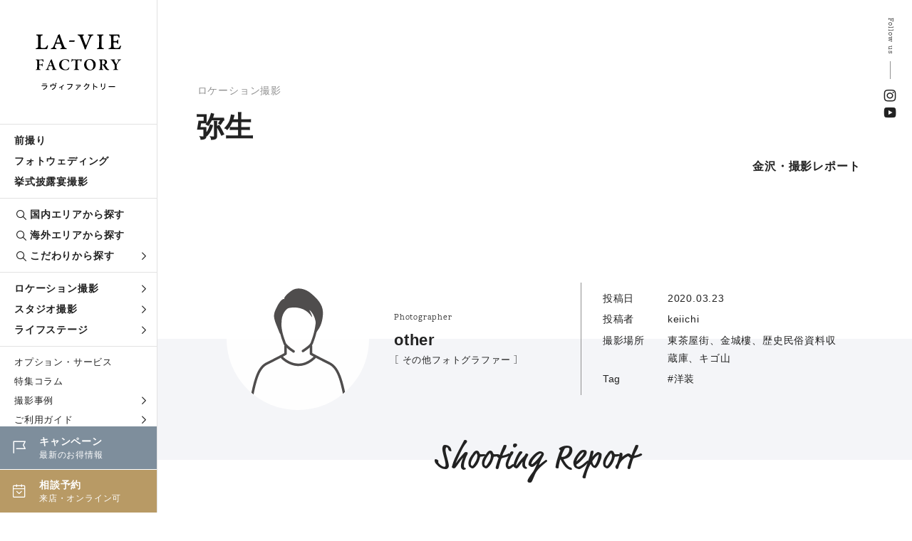

--- FILE ---
content_type: text/html; charset=UTF-8
request_url: https://www.la-viephoto.com/lavieblog/kanazawa/1275
body_size: 9869
content:
<!DOCTYPE html>
<html lang="ja">
<head>
<!-- Google Tag Manager -->
<script>
    (function(w,d,s,l,i){w[l]=w[l]||[];w[l].push({'gtm.start':
    new Date().getTime(),event:'gtm.js'});var f=d.getElementsByTagName(s)[0],
    j=d.createElement(s),dl=l!='dataLayer'?'&l='+l:'';j.async=true;j.src=
    'https://www.googletagmanager.com/gtm.js?id='+i+dl;f.parentNode.insertBefore(j,f);
    })(window,document,'script','dataLayer','GTM-MKPPBVP');
</script>
<!-- End Google Tag Manager -->
<meta charset="UTF-8">
<meta http-equiv="X-UA-Compatible" content="IE=edge">
<meta name="viewport" content="width=device-width, initial-scale=1.0">
<meta name="format-detection" content="telephone=no">
<title>弥生・2020-03-23｜金沢の撮影レポート｜ラヴィファクトリー</title>
<meta name="description" content="弥生・2020-03-23の記事詳細｜年間4万組のお客さまにハートのある結婚写真をお届けしているラヴィファクトリー。それぞれのストーリーをご紹介します。" />

<link rel="canonical" href="https://www.la-viephoto.com/lavieblog/kanazawa/1275" />

<link rel="stylesheet" href="https://www.la-viephoto.com/css/style.min.css">
<link rel="stylesheet" href="https://www.la-viephoto.com/css/icomoon/style.css">
<link rel="stylesheet" href="https://cdn.jsdelivr.net/npm/yakuhanjp@3.4.1/dist/css/yakuhanjp_s-narrow.min.css">
<link rel="stylesheet" href="https://use.typekit.net/qbe5npk.css">
<link rel="stylesheet" href="https://use.typekit.net/xym5ymn.css">
<link rel="stylesheet" href="https://www.la-viephoto.com/js/remodal/remodal.css" />
<link rel="stylesheet" href="https://www.la-viephoto.com/js/remodal/remodal-default-theme.css" />
<link rel="stylesheet" href="https://www.la-viephoto.com/js/swiper/swiper.min.css">
<link rel="stylesheet" href="https://use.typekit.net/eip6psh.css">
<link rel="stylesheet" href="https://www.la-viephoto.com/js/lightgallery/lightgallery.css">
<script src="https://www.la-viephoto.com/js/jquery-3.6.4.min.js"></script>
<script src="https://cdn.jsdelivr.net/npm/viewport-extra@1.0.2/dist/viewport-extra.min.js"></script>
<script>
 new ViewportExtra(375)
</script>
<!--▼Favicon-->
<link rel="shortcut icon" type="image/x-icon" href="https://www.la-viephoto.com/img/common/favicon.ico">
<!--▼og-->
<meta property="og:title" content="弥生・2020-03-23｜金沢の撮影レポート｜ラヴィファクトリー" />
<meta property="og:description" content="弥生・2020-03-23の記事詳細｜年間4万組のお客さまにハートのある結婚写真をお届けしているラヴィファクトリー。それぞれのストーリーをご紹介します。" />
<meta property="og:type" content="article" />
<meta property="og:url" content="https://www.la-viephoto.com/lavieblog/kanazawa/1275" />
<meta property="og:image" content="https://www.la-viephoto.com/storage/2023/05/25/S_20230525181608_1584934578_thumb.webp" />
<meta property="og:site_name" content="ラヴィファクトリー" />
<meta property="og:locale" content="ja_JP" />
<meta name="thumbnail" content="https://www.la-viephoto.com/storage/2023/05/25/S_20230525181608_1584934578_thumb.webp" />
<!--▼ Free Head Source-->

<script type="application/ld+json">
  {
    "@context": "https://schema.org",
    "@type": "Article",
    "headline": "弥生",
    "image": [ "https://www.la-viephoto.com/storage/2023/05/25/S_20230525181608_1584934578_thumb.webp" ],
    "datePublished": "2020-03-23 03:36:18",
    "dateModified": "2023-05-25 18:16:08",
    "author": [{
        "@type": "Person",
        "name": "other",
        "url": ""
      }
    ]
  }
</script>

</head>
<body>

<!-- Google Tag Manager (noscript) -->
<noscript>
    <iframe src="https://www.googletagmanager.com/ns.html?id=GTM-MKPPBVP" height="0" width="0" style="display:none;visibility:hidden"></iframe>
</noscript>
<!-- End Google Tag Manager (noscript) -->

<!--begin::Header-->
<!--header-->
<header class="l-header">
    <p class="l-header__logo">
      <a href="https://www.la-viephoto.com">
    <picture>
      <source srcset="https://www.la-viephoto.com/img/common/logo_sp.svg" media="(max-width: 960px)">
      <img src="https://www.la-viephoto.com/img/common/logo.svg" alt="フォトウェディング、前撮り、結婚写真のラヴィファクトリー">
    </picture>
    </a>
    </p>
  
  <div class="l-header__main">
    <div class="global-nav">
      <ul class="global-nav__list">
        <li class="global-nav__list__item"><a href="https://www.la-viephoto.com/maedori">前撮り</a></li>
        <li class="global-nav__list__item"><a href="https://www.la-viephoto.com/photowedding">フォトウェディング</a></li>
        <li class="global-nav__list__item"><a href="https://www.la-viephoto.com/snap">挙式披露宴撮影</a></li>
      </ul>
      <ul class="global-nav__list">
        <li class="global-nav__list__item global-nav__list__item--search"><a href="https://www.la-viephoto.com/shop"><span class="icon icon-search"></span>国内エリアから探す</a></li>
        <li class="global-nav__list__item global-nav__list__item--search"><a href="https://www.la-viephoto.com/world"><span class="icon icon-search"></span>海外エリアから探す</a></li>
        <li class="global-nav__list__item global-nav__mega-menu global-nav__list__item--search">
          <div class="global-nav__mega-menu__trigger">
            <a href="javascript:void(0)"><span class="icon icon-search"></span>こだわりから探す<span class="icon icon-arrow_blk"></span></a>
          </div>
          <div class="global-nav__mega-menu__inner">
            <ul class="global-nav__mega-menu__list">
              <li class="global-nav__mega-menu__list__item"><a href="https://www.la-viephoto.com/theme/location">ロケ地から探す</a></li>
              <li class="global-nav__mega-menu__list__item"><a href="https://www.la-viephoto.com/clothing/dress">衣装から探す</a></li>
              <li class="global-nav__mega-menu__list__item"><a href="https://www.la-viephoto.com/hairmake">ヘアメイクから探す</a></li>
              <li class="global-nav__mega-menu__list__item"><a href="https://www.la-viephoto.com/photo_g">フォトグラファーから探す</a></li>
              <li class="global-nav__mega-menu__list__item"><a href="https://www.la-viephoto.com/theme">シーンのこだわり</a></li>              
            </ul>
          </div>
        </li>
      </ul>
      <ul class="global-nav__list">
        <li class="global-nav__mega-menu">
          <div class="global-nav__mega-menu__trigger">
            <a href="https://www.la-viephoto.com/location-shoot">ロケーション撮影<span class="icon icon-arrow_blk"></span></a>
          </div>
          <div class="global-nav__mega-menu__inner">
            <ul class="global-nav__mega-menu__list">
              <li class="global-nav__mega-menu__list__item"><a href="https://www.la-viephoto.com/location-shoot/dress">洋装ロケーション</a></li>
              <li class="global-nav__mega-menu__list__item"><a href="https://www.la-viephoto.com/location-shoot/kimono">和装ロケーション</a></li>
              <li class="global-nav__mega-menu__list__item"><a href="https://www.la-viephoto.com/location-shoot/dress-kimono">洋装・和装ロケーション</a></li>
              <li class="global-nav__mega-menu__list__item"><a href="https://www.la-viephoto.com/location-shoot/chapel">チャペルフォト</a></li>
            </ul>
          </div>
        </li>
        <li class="global-nav__mega-menu">
          <div class="global-nav__mega-menu__trigger">
            <a href="https://www.la-viephoto.com/studio-shoot">スタジオ撮影<span class="icon icon-arrow_blk"></span></a>
          </div>
          <div class="global-nav__mega-menu__inner">
            <ul class="global-nav__mega-menu__list">
              <li class="global-nav__mega-menu__list__item"><a href="https://www.la-viephoto.com/studio-shoot/dress">洋装スタジオ</a></li>
              <li class="global-nav__mega-menu__list__item"><a href="https://www.la-viephoto.com/studio-shoot/kimono">和装スタジオ</a></li>
              <li class="global-nav__mega-menu__list__item"><a href="https://www.la-viephoto.com/studio-shoot/dress-kimono">洋装・和装スタジオ</a></li>
            </ul>
          </div>
        </li>
        <li class="global-nav__mega-menu">
          <div class="global-nav__mega-menu__trigger">
            <a href="https://www.la-viephoto.com/moments">ライフステージ<span class="icon icon-arrow_blk"></span></a>
          </div>
          <div class="global-nav__mega-menu__inner">
            <ul class="global-nav__mega-menu__list">
              <li class="global-nav__mega-menu__list__item"><a href="https://www.la-viephoto.com/moments/engagement">エンゲージフォト</a></li>
              <li class="global-nav__mega-menu__list__item"><a href="https://www.la-viephoto.com/moments/legalphoto">入籍記念写真</a></li>
              <li class="global-nav__mega-menu__list__item"><a href="https://www.la-viephoto.com/moments/vowrenewal">結婚記念写真</a></li>
              <li class="global-nav__mega-menu__list__item"><a href="https://www.la-viephoto.com/moments/familyphoto">ファミリーフォト</a></li>
              <li class="global-nav__mega-menu__list__item"><a href="https://www.la-viephoto.com/moments/maternity">マタニティフォト</a></li>
            </ul>
          </div>
        </li>
      </ul>
      <ul class="global-nav__list">
        <li class="global-nav__list__item global-nav__list__item--sub"><a href="https://www.la-viephoto.com/options">オプション・サービス</a></li>
        <li class="global-nav__list__item global-nav__list__item--sub"><a href="https://www.la-viephoto.com/journal">特集コラム</a></li>
        <li class="global-nav__list__item global-nav__mega-menu global-nav__list__item global-nav__list__item--sub">
          <div class="global-nav__mega-menu__trigger">
            <a href="javascript:void(0)">撮影事例<span class="icon icon-arrow_blk"></span></a>
          </div>
          <div class="global-nav__mega-menu__inner">
            <ul class="global-nav__mega-menu__list">
              <li class="global-nav__mega-menu__list__item"><a href="https://www.la-viephoto.com/lavieblog">撮影レポート</a></li>
              <li class="global-nav__mega-menu__list__item"><a href="https://www.la-viephoto.com/reviews">お客さまの声</a></li>
            </ul>
          </div>
        </li>
        <li class="global-nav__list__item global-nav__mega-menu global-nav__list__item global-nav__list__item--sub">
          <div class="global-nav__mega-menu__trigger">
            <a href="javascript:void(0)">ご利用ガイド<span class="icon icon-arrow_blk"></span></a>
          </div>
          <div class="global-nav__mega-menu__inner">
            <ul class="global-nav__mega-menu__list">
              <li class="global-nav__mega-menu__list__item"><a href="https://www.la-viephoto.com/faq">よくあるご質問</a></li>
              <li class="global-nav__mega-menu__list__item"><a href="https://www.la-viephoto.com/about">私たちについて</a></li>
            </ul>
          </div>
        </li>
        <li class="global-nav__list__item global-nav__list__item--sub"><a href="https://www.la-viephoto.com/shop-list">店舗一覧</a></li>
        <ul class="global-nav__cta">
          <li class="global-nav__cta__item cta__event">
            <a href="https://www.la-viephoto.com/topics">
              <span class="icon icon-event"></span>
              <p class="txt"><span class="tit">キャンペーン</span><span class="sub">最新のお得情報</span></p>
            </a>
          </li>
          <li class="global-nav__cta__item cta__reserve">
            <a href="https://www.la-viephoto.com/reserve">
              <span class="icon icon-calender"></span>
              <p class="txt"><span class="tit">相談予約</span><span class="sub">来店・オンライン可</span></p>
            </a>
          </li>
        </ul>
    </div>
  </div>
</header>
<!--//header--><!--end::Header-->

<!--begin::Main-->
<!--main-->
<main class="p-lavieblog">
  <!--c-page-title-->
    <div class="c-page-title--post fade-in">
      <div class="c-page-title--post__inner">
        <div class="c-page-title--post__title">
          <div class="c-blog__info">
            <p class="c-blog__category c-blog__category--location">ロケーション撮影</p>
          </div>
          <h1>弥生</h1>          
        </div>
        <div class="c-page-title--post__hero">
          <picture class="c-page-title--post__hero__image">
            <img src="https://www.la-viephoto.com/storage/2023/05/25/S_20230525181608_1584934578_thumb.webp" alt="">
          </picture>       
        </div>
        <div class="c-page-title--post__label">金沢・撮影レポート</div>
      </div>
      <div class="page-title__sns">
        <p class="tit">Follow us</p>
        <ul class="page-title__sns__list">
          <li class="page-title__sns__list__item"><a href="https://www.instagram.com/laviefactory/" target="_blank"><span class="icon-insta"></span></a></li>
          <li class="page-title__sns__list__item"><a href="https://www.youtube.com/user/LavieFactory" target="_blank"><span class="icon-youtube"></span></a></li>
        </ul>
      </div>
    </div>
  <!--//c-page-title-->
  
  <!--p-post-article-info-->
    <div class="p-post-article-info c-sec c-sec--mTop120">
      <div class="p-post-article-info__inner">
        <div class="p-post-article-info__profile fade-up">
          <picture><img src="https://www.la-viephoto.com/storage/pg-icon.svg" alt=""></picture>
          <div class="profile-txt">
            <div class="shoulder">Photographer</div>
            <div class="name">other</div>
            <div class="dpt">［ その他フォトグラファー ］</div>
          </div>
        </div>
        <dl class="p-post-article-info__data fade-up">
          <dt>投稿日</dt>
          <dd>2020.03.23</dd>
          <dt>投稿者</dt>
          <dd>keiichi</dd>
          <dt>撮影場所</dt>
          <dd><span class="val">東茶屋街、金城樓、歴史民俗資料収蔵庫、キゴ山</span></dd>
          <dt>Tag</dt>
          <dd>
                                    <span class="val">#洋装</span>
                      </dd>
        </dl>
      </div>
    </div>
  <!--//p-post-article-info-->
  
  <!--p-report-article-->
    <article class="p-report-article">
      <div class="p-report-article__body">
        <h2 class="p-report-article__tit fade-up">Shooting Report</h2>
                <section class="p-report-article__block"> 
          <picture class="fade-up"><img loading="lazy" src="https://www.la-viephoto.com/storage/2023/05/25/S_20230525181601_1584934578_1.webp" alt=""></picture>
          <h3 class="tit fade-up"></h3>
          <p class="fade-up">3月の終わりは<br /><br />
<br /><br />
別れの時期ですが、<br /><br />
<br /><br />
同時に出会いの多い時期でもあります。<br /><br />
<br /><br />
生活をしていると<br /><br />
<br /><br />
諸説ありますが<br /><br />
<br /><br />
出会い、接点を持つ人の数は<br /><br />
約3万人だそうです。</p>
        </section>
                <section class="p-report-article__block"> 
          <picture class="fade-up"><img loading="lazy" src="https://www.la-viephoto.com/storage/2023/05/25/S_20230525181603_1584934578_2.webp" alt=""></picture>
          <h3 class="tit fade-up"></h3>
          <p class="fade-up">その多くの出会いの中</p>
        </section>
                <section class="p-report-article__block"> 
          <picture class="fade-up"><img loading="lazy" src="https://www.la-viephoto.com/storage/2023/05/25/S_20230525181605_1584934578_3.webp" alt=""></picture>
          <h3 class="tit fade-up"></h3>
          <p class="fade-up">この人との素敵な出会い。</p>
        </section>
                <section class="p-report-article__block"> 
          <picture class="fade-up"><img loading="lazy" src="https://www.la-viephoto.com/storage/2023/05/25/S_20230525181606_1584934578_4.webp" alt=""></picture>
          <h3 class="tit fade-up"></h3>
          <p class="fade-up">お写真をとっているときも<br /><br />
<br /><br />
見返すときも<br /><br />
<br /><br />
出会ったときのことを<br /><br />
<br /><br />
思い出してもらえたらうれしいです。</p>
        </section>
              </div>
  
      <div class="p-article__share fade-up">
        <p class="tit">この記事をシェアする</p>
        <div class="share-button">
          <div class="facebook">
            <a href="//www.facebook.com/share.php?u=https://www.la-viephoto.com/lavieblog/kanazawa/1275" target="_blank">facebook</a>
          </div>
          <div class="twitter">
              <a href="//twitter.com/share?url=https://www.la-viephoto.com/lavieblog/kanazawa/1275&text=弥生" target="_blank">twitter</a>
          </div>
          <div class="line">
              <a href="//line.me/R/msg/text/?弥生https://www.la-viephoto.com/lavieblog/kanazawa/1275" target="_blank">line</a>
          </div>
        </div>
      </div>
  
        
        
        
      <div class="c-more-banner mTop80 fade-up">
        <a href="https://www.la-viephoto.com/kanazawa">
          <picture class="c-more-banner__image"><span class="focus"><img loading="lazy" src="https://www.la-viephoto.com/storage/2025/07/31/S_20250731183321_kanazawa_thm.webp" alt=""></span></picture>
          <div class="c-more-banner__txt">
            <p class="ja">金沢の前撮り・フォトウェディングをもっと知る</p>
            <p class="en">Kanazawa Studio</p>
          </div>
        </a>
      </div>
    </article>
  <!--//p-report-article-->
  
  <!-- p-report-pagination-->
    <div class="p-report-pagination fade-up">
      <div class="p-report-pagination__inner">
                                                                                                                                                                                                                                                                                                                                                                                                                                                                                                                                                                                                                                                                                                                                                                                                                                                                                                                                                                                                                                                                                                                                                                                                                                                                                                                                                                                                                                                                                                                                                                                                                                                                                                                                                                                                                                                                                                                                                                                                                                                                                                                                                                                                                                                                                                                                                                                                                                                                                                                                                                                                                                                                                                                                                                                                                                                                                                                                                                                                                                                                                                                                                                                                                                                                                                                                                                                                                                                                                                                                                                                                                                                                                                                                                                                                                                                                                                                                                                                                                                                                                                                                                                                                                                                                                                                                                                                                                                                                                                                                                                                                                                                                                                                                                                                                                                                                                                                                                                                                                                                                                                                                                                                                                                                                                                                                                                                                                                                                                                                                                                                                                                                                                                                                                                                                                                                                                                                                                                                                                                                                                                                                                                                                                                                                                                                                                                                                                                                                                                                                                                                                                                                                                                                                                                                                                                                                                                                                                                                                                                                                                                                                                                                                                                                                                                                                                                                                                                                                                                                                                                                                                                                                                                                                                                                                                                                                                                                                                                                                                                                                                                                                                                                                                                                                                                                                                                                                                                                                                                                                                                                                                                                                                                                                                                                                                                                                                                                                                                                                                                                                                                                                                                                                                                                                                                                                                                                                                                                                                                                                                                                                                                                                                                                                                                                                                                                                                                                                                                                                                                                                                                                                                                                                                                                                                                                                                                                                                                                                                                                                                                                                                                                                                                                                                                                                                                                                                                                                                                                                                                                                                                                                                                                                                                                                                                                                                                                                                                                                                                                                                                                                                                                                                                                                                                                                                                                                                                                                                                                                                                                                                                                                                                                                                                                                                                                                                                                                                                                                                                                                                                                                                                                                                                                                                                                                                                                                                                                                                                                                                                                                                                                                                                                                                                                                                                                                                                                                                                                                                                                                                                                                                                                                                                                                                                                                                                                                                                                                                                                                                                                                                                                                                                                                                                                                                                                                                                                                                                                                                                                                                                                                                                                                                                                                                                                                                                                                                                                                                                                                                                                                                                                                                                                                                                                                                                                                                                                                                                                                                                                                                                                                                                                                                                                                                                                                                                                                                                                                                                                                                                                                                                                                                                                                                                                                                                                                                                                                                                                                                                                                                                                                                                                                                                                                                                                                                                                                                                                                                                                                                                                                                                                                                                                                                                                                                                                                                                                                                                                                                                                                                                                                                                                                                                                                                                                                                                                                                                                                                                                                                                                                                                                                                                                                                                                                                                                                                                                                                                                                                                                                                                                                                                                                                                                                                                                                                                                                                                                                                                                                                                                                                                                                                                                                                                                                                                                                                                                                                                                                                                                                                                                                                                                                                                                                                                                                                                                                                                                                                                                                                                                                                                                                                                                                                                                                                                                                                                                                                                                                                                                                                                                                                                                                                                                                                                                                                                                                                                                                                                                                                                                                                                                                                                                                                                                                                                                                                                                                                                                                                                                                                                                                                                                                                                                                                                                                                                                                                                                                                                                                                                                                                                                                                                                                                                                                                                                                                                                                                                                                                                                                                                                                                                                                                                                                                                                                                                                                                                                                                                                                                                                                                                                                                                                                                                                                                                                                                                                                                                                                                                                                                                                                                                                                                                                                                                                                                                                                                                                                                                                                                                                                                                                                                                                                                                                                                                                                                                                                                                                                                                                                                                                                                                                                                                                                                                                                                                                                                                                                                                                                                                                                                                                                                                                                                                                                                                                                                                                                                                                                                                                                                                                                                                                                                                                                                                                                                                                                                                                                                                                                                                                                                                                                                                                                                                                                                                                                                                                                                                                                                                                                                                                                                                                                                                                                                                                                                                                                                                                                                                                                                                                                                                                                                                                                                                                                                                                                                                                                                                                                                                                                                                                                                                                                                                                                                                                                                                                                                                                                                                                                                                                                                                                                                                                                                                                                                                                                                                                                                                                                                                                                                                                                                                                                                                                                                                                                                                                                                                                                                                                                                                                                                                                                                                                                                                                                                                                                                                                                                                                                                                                                                                                                                                                                                                                                                                                                                                                                                                                                                                                                                                                                                                                                                                                                                                                                                                                                                                                                                                                                                                                                                                                                                                                                                                                                                                                                                                                                                                                                                                                                                                                                                                                                                                                                                                                                                                                                                                                                                                                                                                                                                                                                                                                                                                                                                                                                                                                                                                                                                                                                                                                                                                                                                                                                                                                                                                                                                                                                                                                                                                                                                                                                                                                                                                                                                                                                                                                                                                                                                                                                                                                                                                                                                                                                                                                                                                                                                                                                                                                                                                                                                                                                                                                                                                                                                                                                                                                                                                                                                                                                                                                                                                                                                                                                                                                                                                                                                                                                                                                                                                                                                                                                                                                                                                                                                                                                                                                                                                                                                                                                                                                                                                                                                                                                                                                                                                                                                                                                                                                                                                                                                                                                                                                                                                                                                                                                                                                                                                                                                                                                                                                                                                                                                                                                                                                                                                                                                                                                                        <div class="p-report-pagination__control">
                    <a href="https://www.la-viephoto.com/lavieblog/guam/1276">
            <div class="txt-wrap">
              <span class="label">前の記事</span>
              <div class="report-tit">GUAM南部Location1</div>
              <div class="c-blog__info">
                <time datetime="2020-03-23" class="c-blog__time">2020.03.23</time>
                <p class="c-blog__category c-blog__category--location">ロケーション撮影</p>
              </div>
            </div>
            <picture class="report-image"><span class="focus"><img loading="lazy" src="https://www.la-viephoto.com/storage/2023/05/25/S_20230525181637_1584949072_thumb.webp" alt=""></span></picture>
          </a>
                  </div>
        <div class="p-report-pagination__control">
                    <a href="https://www.la-viephoto.com/lavieblog/kyoto/1274">
            <div class="txt-wrap">
              <span class="label">次の記事</span>
              <p class="report-tit">おもいでの場所で</p>
              <div class="c-blog__info">
                <time datetime="2020-03-22" class="c-blog__time">2020.03.22</time>
                <p class="c-blog__category c-blog__category--location">ロケーション撮影</p>
              </div>
            </div>
            <picture class="report-image"><span class="focus"><img loading="lazy" src="https://www.la-viephoto.com/storage/2023/05/25/S_20230525181559_1584883529_thumb.webp" alt=""></span></picture>
          </a>
                  </div>
                                                                                                                                                                                                                                                                                                                                                                                                                                                                                                                                                                                                                                                                                                                                                                                                                                                                                                                                                                                                                                                                                                                                                                                                                                                                                                                                                                                                                                                                                                                                                                                                                                                                                                                                                                                                                                                                                                                                                                                                                                                                                                                                                                                                                                                                                                                                                                                                                                                                                                                                                                                                                                                                                                                                                                                                                                                                                                                                                                                                                                                                                                                                                                                                                                                                                                                                                                                                                                                                                                                                                                                                                                                                                                                                                                                                                                                                                                                                                                                                                                                                                                                                                                                                                                                                                                                                                                                                                                                                                                                                                                                                                                                                                                                                                                                                                                                                                                                                                                                                                                                                                                                                                                                                                                                                                                                                                                                                                                                                                                                                                                                                                                                                                                                                                                                                                                                                                                                                                                                                                                                                                                                                                                                                                                                                                                                                                                                                                                                                                                                                                                                                                                                                                                                                                                                                                                                                                                                                                                                                                                                                                                                                                                                                                                                                                                                                                                                                                                                                                                                                                                                                                                                                                                                                                                                                                                                                                                                                                                                                                                                                                                                                                                                                                                                                                                                                                                                                                                                                                                                                                                                                                                                                                                                                                                                                                                                                                                                                                                                                                                                                                                                                                                                                                                                                                                                                                                                                                                                                                                                                                                                                                                                                                                                                                                                                                                                                                                                                                                                                                                                                                                                                                                                                                                                                                                                                                                                                                                                                                                                                                                                                                                                                                                                                                                                                                                                                                                                                                                                                                                                                                                                                                                                                                                                                                                                                                                                                                                                                                                                                                                                                                                                                                                                                                                                                                                                                                                                                                                                                                                                                                                                                                                                                                                                                                                                                                                                                                                                                                                                                                                                                                                                                                                                                                                                                                                                                                                                                                                                                                                                                                                                                                                                                                                                                                                                                                                                                                                                                                                                                                                                                                                                                                                                                                                                                                                                                                                                                                                                                                                                                                                                                                                                                                                                                                                                                                                                                                                                                                                                                                                                                                                                                                                                                                                                                                                                                                                                                                                                                                                                                                                                                                                                                                                                                                                                                                                                                                                                                                                                                                                                                                                                                                                                                                                                                                                                                                                                                                                                                                                                                                                                                                                                                                                                                                                                                                                                                                                                                                                                                                                                                                                                                                                                                                                                                                                                                                                                                                                                                                                                                                                                                                                                                                                                                                                                                                                                                                                                                                                                                                                                                                                                                                                                                                                                                                                                                                                                                                                                                                                                                                                                                                                                                                                                                                                                                                                                                                                                                                                                                                                                                                                                                                                                                                                                                                                                                                                                                                                                                                                                                                                                                                                                                                                                                                      </div>
    </div>
  <!-- //p-report-pagination-->
  
  <!--l-other-report-->
    <section class="l-other-report c-sec c-sec--mTop150">
      <div class="inner-l">
        <h2 class="c-sec-heading fade-up">その他の撮影レポート</h2>
        <ul class="genre-tab fade-up" id="genre-tab">
          <li id="area" class="active">エリアが同じ</li>
          <li id="category">カテゴリが同じ</li>
        </ul>
  
        <div class="genre_box active" id="genre_area">
          <ul class="c-report__list">
                                    
                                    
                                    
                        <li class="c-report__list__item c-report__list__item--small fade-up">
              <section>
                <a href="https://www.la-viephoto.com/lavieblog/kanazawa/3913">
                  <picture class="c-report__item__image"><span class="focus"><img loading="lazy" src="https://www.la-viephoto.com/storage/2025/12/08/S_20251208165207_MLK02740311.webp" alt=""></span></picture>
                  <div class="c-report__body">
                    <h3 class="c-report__tit">スタジアム</h3>
                    <div class="c-report__info">
                      <picture><img loading="lazy" src="https://www.la-viephoto.com/storage/2024/08/30/S_20240830161604_face.webp" alt=""></picture>
                      <dl>
                        <dt>エリア</dt>
                        <dd>金沢</dd>
                        <dt>撮影</dt>
                        <dd>keiichi</dd>
                        <dt>カテゴリ</dt>
                        <dd>ロケーション撮影</dd>
                      </dl>
                    </div>
                  </div>
                </a>
              </section>
            </li>
                                                
                                    
                        <li class="c-report__list__item c-report__list__item--small fade-up">
              <section>
                <a href="https://www.la-viephoto.com/lavieblog/kanazawa/3912">
                  <picture class="c-report__item__image"><span class="focus"><img loading="lazy" src="https://www.la-viephoto.com/storage/2025/12/08/S_20251208131410_MLK02420125.webp" alt=""></span></picture>
                  <div class="c-report__body">
                    <h3 class="c-report__tit">和装兼六園</h3>
                    <div class="c-report__info">
                      <picture><img loading="lazy" src="https://www.la-viephoto.com/storage/2023/04/20/S_20230420131941_kamechan.webp" alt=""></picture>
                      <dl>
                        <dt>エリア</dt>
                        <dd>金沢</dd>
                        <dt>撮影</dt>
                        <dd>kamechan</dd>
                        <dt>カテゴリ</dt>
                        <dd>ロケーション撮影</dd>
                      </dl>
                    </div>
                  </div>
                </a>
              </section>
            </li>
                                                
                                    
                                    
                                    
                                    
                                    
                                    
                                    
                                    
                                    
                                    
                                    
                                    
                                    
                                    
                                    
                                    
                                    
                                    
                                    
                                    
                                    
                                    
                        <li class="c-report__list__item c-report__list__item--small fade-up">
              <section>
                <a href="https://www.la-viephoto.com/lavieblog/kanazawa/3884">
                  <picture class="c-report__item__image"><span class="focus"><img loading="lazy" src="https://www.la-viephoto.com/storage/2025/11/11/S_20251111174643_MLK02360004.webp" alt=""></span></picture>
                  <div class="c-report__body">
                    <h3 class="c-report__tit">楽しく！！</h3>
                    <div class="c-report__info">
                      <picture><img loading="lazy" src="https://www.la-viephoto.com/storage/pg-icon.svg" alt=""></picture>
                      <dl>
                        <dt>エリア</dt>
                        <dd>金沢</dd>
                        <dt>撮影</dt>
                        <dd>other</dd>
                        <dt>カテゴリ</dt>
                        <dd>ロケーション撮影</dd>
                      </dl>
                    </div>
                  </div>
                </a>
              </section>
            </li>
                                                
                                    
                                    
                                    
                                    
                                    
                        <li class="c-report__list__item c-report__list__item--small fade-up">
              <section>
                <a href="https://www.la-viephoto.com/lavieblog/kanazawa/3878">
                  <picture class="c-report__item__image"><span class="focus"><img loading="lazy" src="https://www.la-viephoto.com/storage/2025/11/07/S_20251107185046_MLK02520027.webp" alt=""></span></picture>
                  <div class="c-report__body">
                    <h3 class="c-report__tit">ロケーションフォト</h3>
                    <div class="c-report__info">
                      <picture><img loading="lazy" src="https://www.la-viephoto.com/storage/2024/08/30/S_20240830161604_face.webp" alt=""></picture>
                      <dl>
                        <dt>エリア</dt>
                        <dd>金沢</dd>
                        <dt>撮影</dt>
                        <dd>keiichi</dd>
                        <dt>カテゴリ</dt>
                        <dd>ロケーション撮影</dd>
                      </dl>
                    </div>
                  </div>
                </a>
              </section>
            </li>
                       </ul>
        </div>
  
        <div class="genre_box" id="genre_category">
          <ul class="c-report__list">
                                    
                        <li class="c-report__list__item c-report__list__item--small fade-up">
              <section>
                <a href="https://www.la-viephoto.com/lavieblog/nagoya/3917">
                  <picture class="c-report__item__image"><span class="focus"><img loading="lazy" src="https://www.la-viephoto.com/storage/2025/12/15/S_20251215115730_MTK03230220.webp" alt=""></span></picture>
                  <div class="c-report__body">
                    <h3 class="c-report__tit">昼×夜の納屋橋で</h3>
                    <div class="c-report__info">
                      <picture><img loading="lazy" src="https://www.la-viephoto.com/storage/2025/06/23/S_20250623173400_face.webp" alt=""></picture>
                      <dl>
                        <dt>エリア</dt>
                        <dd>名古屋</dd>
                        <dt>撮影</dt>
                        <dd>takayuki</dd>
                        <dt>カテゴリ</dt>
                        <dd>ロケーション撮影</dd>
                      </dl>
                    </div>
                  </div>
                </a>
              </section>
            </li>
                                                
                                    
                        <li class="c-report__list__item c-report__list__item--small fade-up">
              <section>
                <a href="https://www.la-viephoto.com/lavieblog/kanazawa/3913">
                  <picture class="c-report__item__image"><span class="focus"><img loading="lazy" src="https://www.la-viephoto.com/storage/2025/12/08/S_20251208165207_MLK02740311.webp" alt=""></span></picture>
                  <div class="c-report__body">
                    <h3 class="c-report__tit">スタジアム</h3>
                    <div class="c-report__info">
                      <picture><img loading="lazy" src="https://www.la-viephoto.com/storage/2024/08/30/S_20240830161604_face.webp" alt=""></picture>
                      <dl>
                        <dt>エリア</dt>
                        <dd>金沢</dd>
                        <dt>撮影</dt>
                        <dd>keiichi</dd>
                        <dt>カテゴリ</dt>
                        <dd>ロケーション撮影</dd>
                      </dl>
                    </div>
                  </div>
                </a>
              </section>
            </li>
                                                
                        <li class="c-report__list__item c-report__list__item--small fade-up">
              <section>
                <a href="https://www.la-viephoto.com/lavieblog/nagoya/3914">
                  <picture class="c-report__item__image"><span class="focus"><img loading="lazy" src="https://www.la-viephoto.com/storage/2025/12/10/S_20251210112000_MTK03770086.webp" alt=""></span></picture>
                  <div class="c-report__body">
                    <h3 class="c-report__tit">大切な振袖を身にまとい_晴天の名古屋城</h3>
                    <div class="c-report__info">
                      <picture><img loading="lazy" src="https://www.la-viephoto.com/storage/2025/06/23/S_20250623173400_face.webp" alt=""></picture>
                      <dl>
                        <dt>エリア</dt>
                        <dd>名古屋</dd>
                        <dt>撮影</dt>
                        <dd>takayuki</dd>
                        <dt>カテゴリ</dt>
                        <dd>ロケーション撮影</dd>
                      </dl>
                    </div>
                  </div>
                </a>
              </section>
            </li>
                                                
                        <li class="c-report__list__item c-report__list__item--small fade-up">
              <section>
                <a href="https://www.la-viephoto.com/lavieblog/kanazawa/3912">
                  <picture class="c-report__item__image"><span class="focus"><img loading="lazy" src="https://www.la-viephoto.com/storage/2025/12/08/S_20251208131410_MLK02420125.webp" alt=""></span></picture>
                  <div class="c-report__body">
                    <h3 class="c-report__tit">和装兼六園</h3>
                    <div class="c-report__info">
                      <picture><img loading="lazy" src="https://www.la-viephoto.com/storage/2023/04/20/S_20230420131941_kamechan.webp" alt=""></picture>
                      <dl>
                        <dt>エリア</dt>
                        <dd>金沢</dd>
                        <dt>撮影</dt>
                        <dd>kamechan</dd>
                        <dt>カテゴリ</dt>
                        <dd>ロケーション撮影</dd>
                      </dl>
                    </div>
                  </div>
                </a>
              </section>
            </li>
                       </ul>
        </div>
      </div>
    </section>
  <!--//l-other-report--> 
  
  <!--c-plan-lineup-->
    <section class="c-plan-lineup c-sec c-sec--mTop150">
      <div class="inner-l">
        <h2 class="c-sec-heading fade-up">おすすめの撮影プラン</h2>
        <div class="c-slider c-plan-swiper swiper fade-up">
          <div class="c-plan__list swiper-wrapper">
                        <section class="c-plan__list__item swiper-slide">
              <a href="/topics/rushphoto-2026">
                <picture><span class="focus"><img loading="lazy" src="https://www.la-viephoto.com/storage/2025/10/31/S_20251031184126_MKK03940149.webp" alt=""></span></picture>
                <div class="c-plan__body">
                  <h4 class="c-plan__tit">【1~2月限定】基本料50%off・ロケキャンペーン</h4>
                  <p class="c-plan__txt">1月撮影に限り、衣装1着ロケの基本料50%offで、¥75,000〜（税込¥82,500）</p>
                  <div class="c-plan__budge c-plan__budge--gold">全データ込み</div>
                </div>
              </a>
            </section>
                        <section class="c-plan__list__item swiper-slide">
              <a href="/topics/shangri-la">
                <picture><span class="focus"><img loading="lazy" src="https://www.la-viephoto.com/storage/2025/10/04/S_20251004225507_shangrila.webp" alt=""></span></picture>
                <div class="c-plan__body">
                  <h4 class="c-plan__tit">SHANGRI-LA（オーダーメイド）</h4>
                  <p class="c-plan__txt">新しい結婚記念の形「シャングリラ」オリジナルストーリーで叶えるTimelessな時間</p>
                  <div class="c-plan__budge c-plan__budge--gold">全データ込み</div>
                </div>
              </a>
            </section>
                        <section class="c-plan__list__item swiper-slide">
              <a href="https://www.la-viephoto.com/kanazawa/plan/locyo-kanazawa">
                <picture><span class="focus"><img loading="lazy" src="https://www.la-viephoto.com/storage/2023/04/22/S_20230422120334_17.webp" alt=""></span></picture>
                <div class="c-plan__body">
                  <h4 class="c-plan__tit">金沢・洋装ロケーション</h4>
                  <p class="c-plan__txt">洗練された美を感じる「21世紀美術館」から、四季折々に色づく自然を楽しめる「キゴ山」、日本海を望むビーチロケーションまで、金沢の多彩な魅力を楽しめる全撮影データがセットになったプランです。春の桜から冬の雪景色まで、どの季節でも美しい結婚写真が残せます。</p>
                  <div class="c-plan__budge c-plan__budge--gold">全データ込み</div>
                </div>
              </a>
            </section>
                        <section class="c-plan__list__item swiper-slide">
              <a href="https://www.la-viephoto.com/kanazawa/plan/locwa-kanazawa">
                <picture><span class="focus"><img loading="lazy" src="https://www.la-viephoto.com/storage/2024/05/02/S_20240502185841_MLK00660239 (1).webp" alt=""></span></picture>
                <div class="c-plan__body">
                  <h4 class="c-plan__tit">金沢・和装ロケーション</h4>
                  <p class="c-plan__txt">「ひがし茶屋街」や「兼六園」といった定番の観光スポットから、ノスタルジックな「歴史民俗資料収蔵庫」、山中温泉を散策できる「鶴仙渓」まで、金沢らしい多彩な魅力を楽しめる全撮影データがセットになったプランです。春の桜から冬の雪景色まで、どの季節でも美しい結婚写真が残せます。</p>
                  <div class="c-plan__budge c-plan__budge--gold">全データ込み</div>
                </div>
              </a>
            </section>
                        <section class="c-plan__list__item swiper-slide">
              <a href="https://www.la-viephoto.com/kanazawa/plan/loc-kanazawa">
                <picture><span class="focus"><img loading="lazy" src="https://www.la-viephoto.com/storage/2023/05/12/S_20230512171815_kanazawa.webp" alt=""></span></picture>
                <div class="c-plan__body">
                  <h4 class="c-plan__tit">金沢・洋和ロケーション</h4>
                  <p class="c-plan__txt">ウェディングドレスも和装も楽しみたい方におすすめ！歴史と文化を感じる城下町金沢で、洗練された美を感じられる建築物から美しい自然や文化を感じるロケーションなど、多彩な魅力を楽しめる全撮影データがセットになったプランです。どの季節でも美しい結婚写真が残せます。</p>
                  <div class="c-plan__budge c-plan__budge--gold">全データ込み</div>
                </div>
              </a>
            </section>
                        <section class="c-plan__list__item swiper-slide">
              <a href="https://www.la-viephoto.com/kanazawa/plan/tabi-kaga">
                <picture><span class="focus"><img loading="lazy" src="https://www.la-viephoto.com/storage/2023/05/13/S_20230513154945_旅フォト_かが.webp" alt=""></span></picture>
                <div class="c-plan__body">
                  <h4 class="c-plan__tit">旅フォト×加賀「べにや 無何有」</h4>
                  <p class="c-plan__txt">旅フォトとは「旅×フォトウェディング」で叶える新しい結婚式のかたち。
静かで平和な時間が流れる別荘のような宿「べにや 無何有」での撮影から、
加賀のとっておきのロケーションで非日常的な体験を楽しめるフォトウェディングの旅。</p>
                  <div class="c-plan__budge c-plan__budge--gold">全データ込み</div>
                </div>
              </a>
            </section>
                      </div>
          <div class="swiper-nav-wrap">
            <div class="swiper-button-prev"></div>
            <div class="swiper-button-next"></div>
          </div>
        </div>
        <div class="c-button c-button--center">
          <div class="c-button__txt fade-up"><a href="https://www.la-viephoto.com/kanazawa/plan">その他のプランを見る</a></div>
        </div>
      </div>
    </section>
  <!--//c-plan-lineup-->
  
  <!-- breadcrumb -->
    <nav role="navigation" aria-label="breadcrumb" class="c-breadcrumb">
      <div class="c-breadcrumb__inner">
      <ol class="c-breadcrumb__list" itemscope="" itemtype="https://schema.org/BreadcrumbList">
        <li class="c-breadcrumb__list__item" itemprop="itemListElement" itemscope="" itemtype="https://schema.org/ListItem">
          <a href="https://www.la-viephoto.com" itemprop="item">
            <span class="icon icon-home"></span>
            <span class="txt" itemprop="name">HOME</span>
          </a>
          <meta itemprop="position" content="1">
        </li>
        <li class="c-breadcrumb__list__item">
          <a href="https://www.la-viephoto.com/lavieblog" itemprop="item">
            <span itemprop="name">撮影レポート</span>
          </a>
          <meta itemprop="position" content="2">
        </li>
        <li class="c-breadcrumb__list__item active">
          <span itemprop="name">弥生</span>
          <meta itemprop="position" content="3">
        </li>
      </ol>
      </div>
    </nav>
  <!-- //breadcrumb -->
  </main>
  <!--//main-->
<!--end::Main-->

<!--begin::aside-->
<!--aside-->
<aside class="l-aside">
    <div class="l-aside__heading">
      <h2 class="l-aside__tit fade-up">お問い合わせ</h2>
      <p class="l-aside__desc fade-up">フォトプランナーがお二人にぴったりの撮影をご提案。<br>お悩みなどお気軽にご相談ください。</p>
    </div>
    <div class="inner-ss">
      <section class="l-aside__cta fade-up">
        <h3 class="l-aside-cta__tit">ご質問・ご相談はお気軽に</h3>
        <ul class="l-aside-cta__list">
          <li class="l-aside-cta__list__item"><a href="https://www.la-viephoto.com/reserve"><span class="icon icon-calender"></span><span class="txt">来店相談予約</span></a></li>
          <li class="l-aside-cta__list__item"><a href="https://www.la-viephoto.com/online"><span class="icon icon-headset"></span><span class="txt">オンライン相談予約</span></a></li>
          <li class="l-aside-cta__list__item"><a href="https://www.la-viephoto.com/shop-list"><span class="icon icon-pin"></span><span class="txt">店舗一覧</span></a></li>
        </ul>
      </section>
      <div class="l-aside__links">
        <ul class="l-aside-links__list">
          <li class="l-aside-links__list__item fade-up"><a href="https://www.la-viephoto.com/about"><span class="icon icon-star"></span><span class="txt">ラヴィについて</span></a></li>
          <li class="l-aside-links__list__item fade-up"><a href="https://www.la-viephoto.com/reviews"><span class="icon icon-review"></span><span class="txt">お客さまの声</span></a></li>
          <li class="l-aside-links__list__item fade-up"><a href="https://www.la-viephoto.com/faq"><span class="icon icon-faq"></span><span class="txt">よくあるご質問</span></a></li>
        </ul>
      </div>
    </div>
    <div class="l-aside__sns">
      <ul class="l-aside-sns__list">
        <li class="l-aside-sns__list__item fade-up">
          <a href="https://www.instagram.com/laviefactory/" target="_blank" class="insta">
            <span class="icon icon-insta"></span>
            <p class="en-tit">Instagram</p>
            <p class="desc">実際に撮影した「ハートのある写真」を配信中</p>
          </a>
        </li>
        <li class="l-aside-sns__list__item fade-up">
          <a href="https://www.youtube.com/user/LavieFactory" target="_blank" class="youtube">
            <span class="icon icon-youtube"></span>
            <p class="en-tit">Youtube</p>
            <p class="desc">撮影当日のメイキング動画を配信中</p>
          </a>
        </li>
      </ul>
    </div>
  </aside>
  <!--//aside--><!--end::aside-->

<!---begin::footer / l-footer-cta-->
<!--footer-->
<footer class="l-footer">
    <div class="l-footer__inner">
      <div class="l-footer__logo">
        <a href="https://www.la-viephoto.com"><img loading="lazy" src="https://www.la-viephoto.com/img/common/footer/logo_footer.svg" alt="フォトウェディング、前撮り、結婚写真のラヴィファクトリー"></a>
      </div>
      <div class="l-footer__links">
        <dl class="l-footer-links__list">
          <dt>Company</dt>
          <dd><a href="https://www.la-viephoto.com/lav">会社概要</a></dd>
          <dd><a href="https://www.la-viephoto.com/recruit">採用情報</a></dd>
          <dd><a href="https://www.la-viephoto.com/lav/privacy">個人情報保護方針</a></dd>
          <dd><a href="https://www.la-viephoto.com/lav/corporation">法人さまお問合せ</a></dd>
          <dd><a href="https://www.la-viephoto.com/news">プレスリリース</a></dd>
        </dl>
        <dl class="l-footer-links__list">
          <dt>Language</dt>
          <dd><a href="https://laviefactory-jp.com/en/" target="_blank">English</a></dd>
          <dd><a href="https://laviefactory-jp.com/" target="_blank">Chinese</a></dd>
        </dl>      
      </div>
      <div class="l-footer__recommend">
        <p class="l-footer-recommend__tit">Recommend Site</p>
        <ul class="l-footer-recommend__list">
          <li class="l-footer-recommend__list__item"><a href="https://la-viecouleur.com/" target="_blank"><img loading="lazy" src="https://www.la-viephoto.com/img/common/footer/couleur.png" alt="家族写真のラヴィクルール"></a></li>
          <li class="l-footer-recommend__list__item"><a href="https://lavie-enfant.com/" target="_blank"><img loading="lazy" src="https://www.la-viephoto.com/img/common/footer/enfant.png" alt="こども専用フォトスタジオ"></a></li>    
          <li class="l-footer-recommend__list__item"><a href="https://cm.la-viephoto.com/" target="_blank"><img loading="lazy" src="https://www.la-viephoto.com/img/common/footer/cmphoto.png" alt="法人向け動画制作・広告撮影"></a></li>    
          <li class="l-footer-recommend__list__item"><a href="http://www.labo-la.com/" target="_blank"><img loading="lazy" src="https://www.la-viephoto.com/img/common/footer/labola.png" alt="フォトブランド「ラボーラ」"></a></li>    
        </ul>
      </div>
      <div class="l-footer__copyright">©2023 La-vie Factory</div>
    </div>
  </footer>
  <!--//footer-->
  
  <!--l-footer-cta-->
  <div class="l-footer-cta">
    <div class="l-footer-cta__nav-toggle" data-remodal-target="sp-nav">
      <span></span>
      <span></span>
      <p class="nav-toggle__txt">Menu</p>
    </div>
    <div class="sp-nav__cont remodal" data-remodal-id="sp-nav" data-remodal-options="hashTracking:false">
      <nav class="sp-global-menu">
        <ul class="sp-global-nav__list">
          <li class="sp-global-nav__list__item"><a href="https://www.la-viephoto.com/maedori">前撮り</a></li>
          <li class="sp-global-nav__list__item"><a href="https://www.la-viephoto.com/photowedding">フォトウェディング</a></li>
          <li class="sp-global-nav__list__item"><a href="https://www.la-viephoto.com/snap">挙式披露宴撮影</a></li>  
        </ul>
        <ul class="sp-global-nav__list">    
          <li class="sp-global-nav__list__item sp-global-nav__list__item--search"><a href="https://www.la-viephoto.com/shop"><span class="icon icon-search"></span>国内エリアから探す</a></li>
          <li class="sp-global-nav__list__item sp-global-nav__list__item--search"><a href="https://www.la-viephoto.com/world"><span class="icon icon-search"></span>海外エリアから探す</a></li>
          <li class="sp-global-nav__list__item sp-global-nav__list__item--search"><a href="https://www.la-viephoto.com/theme"><span class="icon icon-search"></span>こだわりから探す</a></li>  
          <li class="sp-global-nav__list__item sp-global-nav__list__item--search"><a href="https://www.la-viephoto.com/theme/location"><span class="icon icon-search"></span>ロケ地から探す</a></li> 
        </ul>
        <ul class="sp-global-nav__list">  
          <li class="sp-global-nav__list__item">
            <div class="tit"><a href="https://www.la-viephoto.com/location-shoot">ロケーション撮影</a></div>
            <ul class="sp-global-nav__inner">
              <li class="sp-global-nav__inner__item"><a href="https://www.la-viephoto.com/location-shoot/dress">洋装ロケーション</a></li>
              <li class="sp-global-nav__inner__item"><a href="https://www.la-viephoto.com/location-shoot/kimono">和装ロケーション</a></li>
              <li class="sp-global-nav__inner__item"><a href="https://www.la-viephoto.com/location-shoot/dress-kimono">洋装・和装ロケーション</a></li>
              <li class="sp-global-nav__inner__item"><a href="https://www.la-viephoto.com/location-shoot/chapel">チャペルフォト</a></li>
            </ul>
          </li>
          <li class="sp-global-nav__list__item">
            <div class="tit"><a href="https://www.la-viephoto.com/studio-shoot">スタジオ撮影</a></div>
            <ul class="sp-global-nav__inner">
              <li class="sp-global-nav__inner__item"><a href="https://www.la-viephoto.com/studio-shoot/dress">洋装スタジオ</a></li>
              <li class="sp-global-nav__inner__item"><a href="https://www.la-viephoto.com/studio-shoot/kimono">和装スタジオ</a></li>
              <li class="sp-global-nav__inner__item"><a href="https://www.la-viephoto.com/studio-shoot/dress-kimono">洋装・和装スタジオ</a></li>
            </ul>
          </li>
          <li class="sp-global-nav__list__item">
            <div class="tit"><a href="https://www.la-viephoto.com/moments">ライフステージ</a></div>
            <ul class="sp-global-nav__inner">
              <li class="sp-global-nav__inner__item"><a href="https://www.la-viephoto.com/moments/engagement">エンゲージフォト</a></li>
              <li class="sp-global-nav__inner__item"><a href="https://www.la-viephoto.com/moments/legalphoto">入籍記念写真</a></li>
              <li class="sp-global-nav__inner__item"><a href="https://www.la-viephoto.com/moments/vowrenewal">結婚記念写真</a></li>
              <li class="sp-global-nav__inner__item"><a href="https://www.la-viephoto.com/moments/familyphoto">ファミリーフォト</a></li>
              <li class="sp-global-nav__inner__item"><a href="https://www.la-viephoto.com/moments/maternity">マタニティフォト</a></li>
            </ul>
          </li>              
        </ul>
        <ul class="sp-global-nav__list sub">
          <li class="sp-global-nav__list__item"><a href="https://www.la-viephoto.com/clothing">衣装</a></li>
          <li class="sp-global-nav__list__item"><a href="https://www.la-viephoto.com/hairmake">ヘアメイク</a></li>
          <li class="sp-global-nav__list__item"><a href="https://www.la-viephoto.com/photo_g">フォトグラファー</a></li>
          <li class="sp-global-nav__list__item"><a href="https://www.la-viephoto.com/options">オプション・サービス</a></li>
          <li class="sp-global-nav__list__item"><a href="https://www.la-viephoto.com/journal">特集コラム</a></li>
          <li class="sp-global-nav__list__item"><a href="https://www.la-viephoto.com/lavieblog">撮影レポート</a></li>
          <li class="sp-global-nav__list__item"><a href="https://www.la-viephoto.com/reviews">お客さまの声</a></li>
          <li class="sp-global-nav__list__item"><a href="https://www.la-viephoto.com/about">私たちについて</a></li>
          <li class="sp-global-nav__list__item"><a href="https://www.la-viephoto.com/shop-list">店舗一覧</a></li>
          <li class="sp-global-nav__list__item"><a href="https://www.la-viephoto.com/faq">よくあるご質問</a></li>
        </ul>
      </nav>
      <div class="sp-global-nav__sns">
        <p class="tit">Follow us</p>
        <ul class="sp-global-nav__sns__list">
          <li class="sp-global-nav__sns__list__item"><a href="https://www.instagram.com/laviefactory/" target="_blank"><span class="icon-insta"></span></a></li>
          <li class="sp-global-nav__sns__list__item"><a href="https://www.youtube.com/user/LavieFactory" target="_blank"><span class="icon-youtube"></span></a></li>
        </ul>
      </div>
      <ul class="sp-global-nav__cta">
        <li class="sp-global__cta__item cta__event">
          <a href="https://www.la-viephoto.com/topics">
            <span class="icon icon-event"></span>
            <p class="txt"><span class="tit">キャンペーン</span><span class="sub">最新のお得情報</span></p>
          </a>
        </li>
        <li class="sp-global__cta__item cta__reserve">
          <a href="https://www.la-viephoto.com/reserve">
            <span class="icon icon-calender"></span>
            <p class="txt"><span class="tit">相談予約</span><span class="sub">来店・オンライン可</span></p>
          </a>
        </li>
      </ul>
      <button data-remodal-action="close" class="remodal-close"></button>
    </div>
  
    <nav class="fixed-nav">
      <ul class="fixed-nav__cta _three">
        <li class="fixed-nav__cta__item">
          <a href="https://www.la-viephoto.com/shop">
            <span class="icon icon-pin"></span>
            <p class="txt"><span class="tit">エリア</span><span class="sub">で探す</span></p>
          </a>
        </li>
        <li class="fixed-nav__cta__item">
          <a href="https://www.la-viephoto.com/theme">
            <span class="icon icon-search"></span>
            <p class="txt"><span class="tit">こだわり</span><span class="sub">で探す</span></p>
          </a>
        </li>
        <li class="fixed-nav__cta__item">
          <a href="https://www.la-viephoto.com/reserve" target="_blank">
            <span class="icon icon-calender"></span>
            <p class="txt"><span class="tit">相談予約</span><span class="sub">来店・オンライン</span></p>
          </a>
        </li>
      </ul>
    </nav>
  </div>
  <!--//l-footer-cta--><!--end::footer / l-footer-cta-->

<!--▼Javascript-->
<script src="https://www.la-viephoto.com/js/jquery.inview.min.js"></script>
<script src="https://cdnjs.cloudflare.com/ajax/libs/jquery-easing/1.4.1/jquery.easing.min.js"></script>
<script src="https://cdnjs.cloudflare.com/ajax/libs/jquery-mousewheel/3.1.13/jquery.mousewheel.min.js"></script>
<script src="https://www.la-viephoto.com/js/modernizr.custom.js"></script>
<script src="https://www.la-viephoto.com/js/remodal/remodal.min.js"></script>
<script src="https://www.la-viephoto.com/js/swiper/swiper-bundle.min.js"></script>
<script src="https://www.la-viephoto.com/js/lightgallery/lightgallery-all.min.js"></script>
<script src="https://www.la-viephoto.com/js/library.js" defer></script>
<script src="https://www.la-viephoto.com/js/front/functions.js"></script>
<!--end::Page Scripts-->

<!--▼ Free Foot Source-->

</body>
</html>

--- FILE ---
content_type: text/css
request_url: https://www.la-viephoto.com/css/icomoon/style.css
body_size: 608
content:
@font-face {
  font-family: 'icomoon';
  src:  url('fonts/icomoon.eot?tf0dte');
  src:  url('fonts/icomoon.eot?tf0dte#iefix') format('embedded-opentype'),
    url('fonts/icomoon.ttf?tf0dte') format('truetype'),
    url('fonts/icomoon.woff?tf0dte') format('woff'),
    url('fonts/icomoon.svg?tf0dte#icomoon') format('svg');
  font-weight: normal;
  font-style: normal;
  font-display: block;
}

[class^="icon-"], [class*=" icon-"] {
  /* use !important to prevent issues with browser extensions that change fonts */
  font-family: 'icomoon' !important;
  speak: never;
  font-style: normal;
  font-weight: normal;
  font-variant: normal;
  text-transform: none;
  line-height: 1;

  /* Better Font Rendering =========== */
  -webkit-font-smoothing: antialiased;
  -moz-osx-font-smoothing: grayscale;
}

.icon-train:before {
  content: "\e91a";
}
.icon-review:before {
  content: "\e919";
}
.icon-arrow_right:before {
  content: "\e917";
}
.icon-headset:before {
  content: "\e901";
}
.icon-location:before {
  content: "\e918";
}
.icon-shop:before {
  content: "\e90c";
}
.icon-search:before {
  content: "\e904";
}
.icon-camera_blk:before {
  content: "\e916";
}
.icon-list:before {
  content: "\e915";
}
.icon-window:before {
  content: "\e914";
}
.icon-question:before {
  content: "\e913";
}
.icon-tag:before {
  content: "\e912";
}
.icon-tag_blk:before {
  content: "\e911";
}
.icon-arrow_double:before {
  content: "\e910";
}
.icon-pin_blk:before {
  content: "\e90f";
}
.icon-pin:before {
  content: "\e90e";
}
.icon-home:before {
  content: "\e90d";
}
.icon-calender:before {
  content: "\e90b";
}
.icon-faq:before {
  content: "\e906";
}
.icon-star:before {
  content: "\e907";
}
.icon-consult:before {
  content: "\e908";
}
.icon-insta:before {
  content: "\e909";
}
.icon-youtube:before {
  content: "\e90a";
}
.icon-tel:before {
  content: "\e900";
}
.icon-camera:before {
  content: "\e902";
}
.icon-event:before {
  content: "\e903";
}
.icon-arrow_blk:before {
  content: "\e905";
}


--- FILE ---
content_type: text/css;charset=utf-8
request_url: https://use.typekit.net/xym5ymn.css
body_size: 386
content:
/*
 * The Typekit service used to deliver this font or fonts for use on websites
 * is provided by Adobe and is subject to these Terms of Use
 * http://www.adobe.com/products/eulas/tou_typekit. For font license
 * information, see the list below.
 *
 * garamond-premier-pro-display:
 *   - http://typekit.com/eulas/00000000000000007735d8db
 *
 * © 2009-2025 Adobe Systems Incorporated. All Rights Reserved.
 */
/*{"last_published":"2025-10-15 08:14:25 UTC"}*/

@import url("https://p.typekit.net/p.css?s=1&k=xym5ymn&ht=tk&f=6825&a=8381344&app=typekit&e=css");

@font-face {
font-family:"garamond-premier-pro-display";
src:url("https://use.typekit.net/af/8d371d/00000000000000007735d8db/31/l?primer=7cdcb44be4a7db8877ffa5c0007b8dd865b3bbc383831fe2ea177f62257a9191&fvd=n3&v=3") format("woff2"),url("https://use.typekit.net/af/8d371d/00000000000000007735d8db/31/d?primer=7cdcb44be4a7db8877ffa5c0007b8dd865b3bbc383831fe2ea177f62257a9191&fvd=n3&v=3") format("woff"),url("https://use.typekit.net/af/8d371d/00000000000000007735d8db/31/a?primer=7cdcb44be4a7db8877ffa5c0007b8dd865b3bbc383831fe2ea177f62257a9191&fvd=n3&v=3") format("opentype");
font-display:auto;font-style:normal;font-weight:300;font-stretch:normal;
}

.tk-garamond-premier-pro-display { font-family: "garamond-premier-pro-display",serif; }


--- FILE ---
content_type: image/svg+xml
request_url: https://www.la-viephoto.com/storage/pg-icon.svg
body_size: 3742
content:
<?xml version="1.0" encoding="utf-8"?>
<!-- Generator: Adobe Illustrator 27.5.0, SVG Export Plug-In . SVG Version: 6.00 Build 0)  -->
<svg version="1.1" id="レイヤー_1" xmlns="http://www.w3.org/2000/svg" xmlns:xlink="http://www.w3.org/1999/xlink" x="0px"
	 y="0px" viewBox="0 0 500 500" style="enable-background:new 0 0 500 500;" xml:space="preserve">
<style type="text/css">
	.st0{fill:#FFFFFF;}
	.st1{clip-path:url(#SVGID_00000044862250501435656130000003854149327140479391_);}
	.st2{fill:none;stroke:#222222;stroke-width:3;stroke-linecap:round;stroke-linejoin:round;stroke-miterlimit:10;}
	.st3{fill:#4F4D4D;}
	.st4{clip-path:url(#SVGID_00000114045557065288871670000014213940322844889011_);fill:none;}
</style>
<rect class="st0" width="500" height="500"/>
<g>
	<g>
		<defs>
			<circle id="SVGID_1_" cx="250" cy="250" r="250"/>
		</defs>
		<clipPath id="SVGID_00000171687469937767485100000003995567579774801039_">
			<use xlink:href="#SVGID_1_"  style="overflow:visible;"/>
		</clipPath>
		<g style="clip-path:url(#SVGID_00000171687469937767485100000003995567579774801039_);">
			<path class="st2" d="M251.6,495.6"/>
			<path class="st3" d="M251.6,516.2h-9.5c-13.2-0.3-129-3.8-154.8-35.8c-4.5-5.5-6.1-11.6-4.9-18C97,386,109.3,347,140.3,332.3
				c43.6-21.8,57.9-29.7,62.3-32.3v-24.6c0-2.4,2-4.4,4.4-4.4s4.4,2,4.4,4.4v27c0,1.4-0.7,2.7-1.8,3.5c-0.6,0.4-7.4,5.1-65.5,34.2
				c-27.6,13.2-39.1,50.4-53,123.9c-0.7,3.9,0.3,7.4,3.1,10.9c16.5,20.4,88.3,31.2,148.1,32.6h18.8c78.5-3.6,133.8-15.9,147.8-32.9
				c2.8-3.4,3.9-6.9,3.3-10.7c-15.5-81.6-27.9-110.6-53.1-123.8c-58-29-64.9-33.7-65.4-34.2c-1.1-0.8-1.8-2.1-1.8-3.5v-27
				c0-2.4,2-4.4,4.4-4.4s4.4,2,4.4,4.4V300c4.4,2.5,18.7,10.4,62.4,32.3c31.2,16.4,43.5,55,57.7,130.1c1,6.5-0.7,12.4-5.1,17.8
				c-21.5,26.3-105.9,33.9-154.4,36.1L251.6,516.2z"/>
			<path class="st3" d="M252.5,345.6c-0.6,0-1.1,0-1.7,0c-34.2-0.8-58.1-25.5-59.1-26.6c-1.7-1.8-1.6-4.5,0.2-6.2s4.5-1.6,6.2,0.1
				c2.1,2.2,51.8,52.8,107.3-0.1c1.8-1.7,4.5-1.6,6.2,0.1c1.7,1.8,1.6,4.5-0.1,6.2C293,336.7,273.2,345.6,252.5,345.6z"/>
			<path class="st3" d="M235.4,298.7c-0.8,0-1.7-0.2-2.4-0.7c-4-2.7-8.2-5.5-13.7-9.6c-15-12.3-18.3-18.1-18.9-19.1
				c-0.1-0.2-0.1-0.3-0.2-0.5l-6.8-18.9c-1.2-3.6-28.3-86.1,1-115.4c19.4-19.4,43.2-26.8,54.6-30.1c0.7-1.4,2.2-2.3,3.8-2.3h2.7
				c0.4,0,0.8,0.1,1.2,0.2c19.6,5.6,37,16,51.9,30.8c29.3,29.3,2.2,111.8,1.1,115.3l-6.8,19c-0.4,1-3.7,8.4-19.1,19.6
				c-5.4,4.1-9.6,6.8-13.6,9.5c-2,1.3-4.8,0.8-6.1-1.2c-1.3-2-0.8-4.7,1.2-6.1l0,0c4.1-2.7,8-5.3,13.3-9.3
				c13.3-9.7,16.1-15.7,16.2-15.8l6.7-18.7c9.3-27.8,21.4-85.8,1-106.2c-13.6-13.6-28.9-22.9-46.7-28.2c-0.5,0.4-1.1,0.7-1.7,0.9
				l-1.1,0.3c-10.1,2.9-33.7,9.6-52.4,28.3c-20.4,20.4-8.2,78.4,1.1,106.3l6.6,18.5c0.5,0.8,4.1,6,16.3,16c5.2,3.9,9.2,6.6,13.2,9.2
				c2,1.3,2.6,4.1,1.2,6.1C238.2,298.1,236.8,298.7,235.4,298.7z"/>
			<path class="st3" d="M338.1,159.2c0-18.9-6.8-40.5-41.9-68.9c-18.9-16.2-47.3-23-66.2-10.8c-10.8,6.8-32.4,25.7-27,31.1
				c0,0-9.5-6.8-27,28.4c-16.2,32.4-10.8,37.8,9.5,89.2c2.7,8.1,9.5,4.1,9.5,4.1s-4.1-25.7-1.4-51.3c2.7-23,18.9-39.2,25.7-39.2
				c0,0,51.3-13.5,79.7,31.1c0,0,5.4,4.1-6.8-20.3c-1.4-4.1-2.7-5.4-2.7-5.4c16.2,13.5,25.7,36.5,25.7,71.6l-2.6,12.2
				c0,0,10-14.5,12.9-19.4C331.3,201.7,338.1,182.2,338.1,159.2z"/>
		</g>
	</g>
	<g>
		<defs>
			<circle id="SVGID_00000005985860113918489570000000300549925040279718_" cx="250" cy="250" r="250"/>
		</defs>
		<clipPath id="SVGID_00000069392553186164540720000014843715915481101752_">
			<use xlink:href="#SVGID_00000005985860113918489570000000300549925040279718_"  style="overflow:visible;"/>
		</clipPath>
		
			<circle style="clip-path:url(#SVGID_00000069392553186164540720000014843715915481101752_);fill:none;" cx="250" cy="250" r="250"/>
	</g>
</g>
</svg>


--- FILE ---
content_type: image/svg+xml
request_url: https://www.la-viephoto.com/img/common/logo.svg
body_size: 18192
content:
<?xml version="1.0" encoding="utf-8"?>
<!-- Generator: Adobe Illustrator 26.3.1, SVG Export Plug-In . SVG Version: 6.00 Build 0)  -->
<svg version="1.1" id="レイヤー_1" xmlns="http://www.w3.org/2000/svg" xmlns:xlink="http://www.w3.org/1999/xlink" x="0px"
	 y="0px" width="250px" height="162px" viewBox="0 0 250 162" style="enable-background:new 0 0 250 162;" xml:space="preserve">
<g>
	<path d="M3.661,0.967c0.345,0,4.903,0.276,7.665,0.276s6.285-0.276,7.665-0.276c1.45,0,2.003,0.414,2.003,1.243
		c0,0.621-0.691,1.243-1.933,1.519c-3.246,0.691-4.074,1.52-4.282,3.661c-0.207,1.588-0.345,4.074-0.345,12.914
		c0,10.083,0.138,14.917,0.414,17.403c0,0.622,1.244,2.072,2.97,2.486c2.694,0.552,7.942,0.207,8.909-0.069
		c2.762-0.898,4.696-2.832,6.561-6.561c0.691-1.243,1.243-1.727,1.658-1.727c0.69,0,1.312,1.312,1.243,2.21
		c-0.07,1.589-1.726,6.561-2.209,7.942c-0.415,1.036-1.658,1.658-3.039,1.658c-2.417,0-10.773-0.345-19.337-0.345
		c-4.696,0-7.803,0.414-9.323,0.414S0,43.024,0,42.402c0-0.691,0.829-1.312,2.003-1.589c4.558-1.105,4.903-2.486,5.249-4.074
		c0.138-0.967,0.276-5.594,0.276-13.812c0-12.499-0.138-13.605-0.276-15.469C7.044,5.18,5.939,4.558,3.661,3.798
		c-1.52-0.483-2.003-0.967-2.003-1.727C1.658,1.519,2.556,0.967,3.661,0.967z"/>
	<path d="M72.376,6.561c3.591,10.014,9.391,24.792,11.049,29.004c1.45,3.592,2.003,3.936,5.662,5.18
		c1.52,0.552,2.073,1.381,2.073,2.072c0,0.483-0.76,0.829-1.795,0.829c-3.385,0-6.423-0.345-9.876-0.345
		c-3.038,0-3.246,0.207-5.524,0.207c-1.382,0-2.003-0.552-2.003-1.036c0-0.552,0.345-1.312,1.658-1.727
		c3.108-0.967,3.315-1.588,2.694-3.867c-0.485-1.933-2.073-5.939-2.901-8.011c-0.138-0.414-0.897-0.967-1.795-1.036
		c-1.312,0-9.668-0.069-11.74,0.138c-0.345,0-0.967,0.622-1.105,0.967c-0.898,2.624-2.624,7.527-2.624,8.909
		c0,0.967,0.345,1.933,3.453,2.9c0.897,0.276,1.588,0.622,1.588,1.243s-0.759,1.519-2.417,1.519c-0.76,0-3.523-0.207-5.594-0.207
		c-2.348,0-3.798,0.345-6.491,0.345c-1.312,0-2.348-0.345-2.348-1.105c0-0.69,0.552-1.381,2.071-1.795
		c3.315-0.898,4.489-2.141,5.386-4.143c2.141-4.42,9.047-21.823,12.57-31.076c0.138-0.484,0.344-1.243,0.414-1.865
		c0-0.207,0.345-0.69,0.483-0.759c0.829-0.553,2.21-1.52,2.9-2.141C68.578,0.345,69.337,0,69.613,0
		C70.373,0,70.719,1.933,72.376,6.561z M71.685,23.411c-0.898-3.453-4.489-12.431-5.041-13.536c-0.207-0.414-0.691-0.276-0.898,0
		c-1.381,3.591-3.521,9.53-4.903,13.536c-0.07,0.276,0.07,0.691,0.553,0.76c1.173,0.069,8.7,0.138,9.944,0
		C71.547,24.171,71.823,23.687,71.685,23.411z"/>
	<path d="M97.784,22.033l-0.202-0.573l0.978-2.833l0.405-0.269h15.073l0.337,0.405l-0.843,3.035l-0.406,0.236H97.784z"/>
	<path d="M124.792,0.898c2.279,0,5.249,0.345,7.803,0.345c2.486,0,4.835-0.138,6.699-0.138c1.382,0,2.21,0.621,2.21,1.381
		c0,0.621-0.898,1.243-2.073,1.588c-1.726,0.552-2.485,1.036-2.071,3.108c0.483,2.417,8.426,22.928,9.668,24.585
		c0.276,0.345,0.621,0.483,0.897,0c2.763-6.353,7.804-18.439,9.324-22.928c1.035-3.246,0.828-3.729-2.624-4.834
		c-1.244-0.483-1.865-1.174-1.865-1.658c0-0.898,1.105-1.243,2.417-1.243c1.52,0,3.108,0.138,5.456,0.138
		c2.624,0,4.005-0.276,6.284-0.276c1.451,0,2.28,0.552,2.28,1.243c0,0.76-0.968,1.243-2.418,1.658
		c-2.9,0.69-4.005,2.279-5.524,5.179c-2.071,4.006-6.768,14.71-10.98,25c-1.45,3.798-2.693,7.735-3.108,8.633
		c-0.345,0.828-1.45,1.933-2.279,1.933c-0.621,0-1.243-0.621-1.52-1.519c-0.345-1.036-1.658-5.111-2.97-8.564
		c-1.381-3.66-9.529-24.101-11.049-27.209c-0.898-1.795-1.382-2.417-4.835-3.522c-1.243-0.483-2.002-1.036-2.002-1.727
		C122.513,1.381,123.618,0.898,124.792,0.898z"/>
	<path d="M185.706,11.326c0-5.939-0.345-6.561-4.627-7.666c-1.174-0.276-1.726-0.898-1.726-1.519c0-0.552,1.243-1.105,2.209-1.105
		c1.312,0,4.144,0.207,7.182,0.207c4.144,0,6.215-0.276,8.218-0.276c0.829,0,1.726,0.552,1.726,1.243s-0.967,1.174-1.518,1.312
		c-3.936,0.967-4.144,1.727-4.351,5.318c-0.138,2.831-0.068,10.152-0.068,14.848c0,7.527,0.068,11.187,0.068,12.085
		c0.138,3.315,0.898,4.074,4.973,5.041c1.312,0.345,1.865,0.898,1.865,1.451c0,0.898-1.451,1.312-2.28,1.312
		c-0.69,0-5.938-0.276-8.287-0.276c-2.417,0-6.629,0.414-7.873,0.414c-0.897,0-1.933-0.483-1.933-1.105
		c0-0.621,0.829-1.312,1.795-1.657c3.453-1.174,3.936-1.795,4.212-3.246c0.207-1.45,0.415-10.428,0.415-16.09V11.326z"/>
	<path d="M233.15,1.243c6.077,0,8.011-0.207,9.668-0.276c0.691-0.069,1.243,0.069,1.588,0.622c0.415,0.69,1.036,5.593,1.036,7.113
		c0,0.898-0.553,1.795-1.174,1.795c-0.829,0-1.52-0.898-2.9-3.73c-1.036-2.071-2.21-2.417-2.486-2.417
		c-3.936,0-9.185,0.207-10.152,0.207c-0.207,0-0.691,0.829-0.76,1.174c-0.206,1.864-0.206,7.942-0.206,12.707
		c0,0.552,0.206,1.864,0.829,1.864c0.621,0.069,3.314,0.138,4.42,0.069c4.35-0.207,5.249-1.036,6.008-3.039
		c0.483-1.312,0.967-1.933,1.658-1.933c0.897,0,1.312,0.967,1.174,2.762c-0.07,0.829-0.207,2.141-0.207,3.453
		c0,1.519,0,3.453,0.138,4.558c0.138,1.795-0.691,2.348-1.174,2.348c-0.483,0-1.243-0.484-1.726-1.865
		c-0.691-1.864-1.174-2.555-2.624-2.693c-2.832-0.207-4.558-0.207-7.665-0.207c-0.415,0-0.829,1.105-0.829,1.864
		c0,5.732,0.138,8.287,0.206,9.806c0.139,2.003,0.483,3.315,0.76,3.522c0.621,0.622,2.831,1.45,7.803,1.45
		c2.624,0,3.591-0.138,5.179-0.621c1.797-0.552,2.901-1.795,4.351-4.005c1.174-1.795,1.658-2.762,2.555-2.762
		c1.106,0,1.106,1.864,0.829,3.108c-0.414,2.002-1.933,5.524-2.209,6.146c-0.345,0.898-1.933,1.381-2.21,1.381
		c-2.555,0-4.558-0.345-17.126-0.345c-4.351,0-9.461,0.345-12.431,0.345c-1.727,0-2.556-0.345-2.556-0.898
		c0-0.829,0.76-1.52,2.21-1.864c4.488-1.105,5.179-1.865,5.386-4.282c0.138-2.072,0.207-4.351,0.207-13.95
		c0-4.972-0.138-14.433-0.277-15.676c-0.206-2.141-1.588-2.762-4.35-3.453c-1.243-0.276-1.865-0.967-1.865-1.45
		c0-0.829,1.036-1.174,1.935-1.174c1.173,0,5.317,0.345,9.875,0.345H233.15z"/>
	<path d="M14.272,73.767c5.539,0,7.401-0.191,7.831-0.191c0.334-0.048,0.621,0.287,0.621,0.573c-0.095,1.384,0.144,3.677,0.191,5.3
		c0.048,0.621-0.238,1.338-0.716,1.338c-0.382,0-0.764-0.478-1.098-1.577c-0.573-1.861-1.528-3.247-3.199-3.486
		c-1.481-0.143-5.635-0.143-6.637-0.095c-0.286,0-0.716,0.43-0.716,0.525c-0.239,1.433-0.286,7.02-0.286,10.17
		c0,0.812,0.191,1.72,0.573,1.72c1.432,0,4.488,0.048,5.539-0.096c1.48-0.238,2.005-0.573,2.531-2.196
		c0.238-0.667,0.525-1.242,1.003-1.242c0.382,0,0.573,0.717,0.573,1.147c0,0.621-0.191,2.196-0.191,3.056
		c0,1.671,0.095,2.865,0.095,3.629c0,1.145-0.43,1.575-0.812,1.575c-0.191,0-0.573-0.334-0.859-1.242
		c-0.478-1.718-1.242-2.148-1.958-2.339c-0.621-0.096-2.053-0.239-3.104-0.239c-0.812,0-2.244,0-2.96,0.143
		c-0.191,0-0.382,0.382-0.429,0.526c0,3.151,0.191,7.878,0.191,8.69c0.095,1.957,0.477,2.531,2.912,3.008
		c0.764,0.144,1.385,0.478,1.385,0.956c0,0.382-0.716,0.716-1.576,0.716c-1.242,0-3.008-0.143-4.823-0.143
		c-2.435,0-5.252,0.286-6.828,0.286c-0.955,0-1.384-0.286-1.384-0.573c0-0.478,0.525-0.812,1.384-1.003
		c2.101-0.573,2.531-1.384,2.627-2.531c0.143-1.479,0.382-4.344,0.382-13.703c0-4.488,0-7.211-0.095-8.452
		c-0.095-1.575-0.669-2.292-2.531-2.769c-1.003-0.239-1.528-0.478-1.528-0.955c0-0.43,0.764-0.669,1.432-0.669
		c2.101,0,4.249,0.143,6.159,0.143H14.272z"/>
	<path d="M47.172,74.006c0.43,1.099,1.289,3.581,1.91,5.348c2.627,7.353,5.874,16.043,6.828,18.43
		c1.576,3.868,2.627,4.346,4.25,4.824c0.812,0.238,1.241,0.525,1.241,0.858c0,0.335-0.477,0.717-1.575,0.717
		c-1.194,0-4.775-0.191-6.255-0.191c-1.575,0-3.438,0.095-4.679,0.095c-0.955,0-1.528-0.286-1.528-0.716
		c0-0.239,0.334-0.621,1.242-0.812c1.958-0.478,2.005-1.242,1.91-2.005c-0.095-1.242-1.098-3.916-2.196-6.972
		c-0.048-0.191-0.573-0.717-1.098-0.717c-5.109-0.047-7.401,0.096-8.07,0.144c-0.144,0-0.43,0.334-0.525,0.477
		c-1.528,3.773-2.053,5.969-2.053,6.924c0,0.956,0.478,1.623,2.244,2.101c0.955,0.239,1.385,0.525,1.385,0.955
		c0,0.382-0.621,0.621-1.432,0.621c-0.86,0-2.053-0.095-3.82-0.095c-1.814,0-4.01,0.191-4.727,0.191
		c-1.099,0-1.385-0.287-1.385-0.573c0-0.335,0.191-0.669,1.194-0.956c2.436-0.667,2.96-1.433,4.346-4.249
		c1.146-2.292,6.303-15.9,8.261-20.532c0.095-0.239,0.286-0.717,0.334-0.955c0.048-0.144,0.192-0.382,0.383-0.669
		c0.477-0.621,1.814-2.149,2.149-2.674c0.286-0.43,0.62-0.621,0.859-0.621C46.6,72.955,46.791,73.051,47.172,74.006z M47.268,90.145
		c-0.716-2.198-2.817-7.974-3.486-9.55c-0.095-0.335-0.382-0.239-0.525,0.143c-0.86,2.292-3.151,8.308-3.438,9.453
		c-0.047,0.239,0.191,0.478,0.383,0.478c1.814-0.048,5.347-0.095,6.875-0.095C47.125,90.575,47.316,90.384,47.268,90.145z"/>
	<path d="M93.012,73.719c1.146,0.287,2.34,0.574,3.438,0.717c0.334,0,0.716,0.573,0.716,1.242c0.047,1.384,0.143,3.056,0.238,4.44
		c0.048,1.003-0.286,1.814-0.812,1.814c-0.238,0-0.621-0.573-0.907-1.29c-0.477-1.479-1.194-2.769-2.005-3.39
		c-2.053-1.766-4.488-2.769-7.067-2.769c-7.592,0-11.173,5.968-11.173,13.273c0,3.2,0.573,5.969,1.623,8.07
		c2.626,5.252,6.972,7.114,10.696,7.114c0.621,0,2.96-0.096,4.631-1.099c1.767-1.003,3.056-2.387,4.155-4.344
		c0.573-1.051,0.907-1.481,1.289-1.481c0.525,0,0.525,1.242,0.382,1.766c-0.238,1.194-1.003,3.295-1.432,4.155
		c-0.143,0.43-1.003,1.194-1.719,1.527c-0.668,0.239-3.963,1.386-8.356,1.386c-7.066,0-12.08-3.2-13.99-5.444
		c-1.815-2.1-4.011-5.395-4.011-10.695c0-5.778,3.199-9.837,5.205-11.46c4.059-3.343,8.977-4.297,12.892-4.297
		C89.002,72.955,91.294,73.289,93.012,73.719z"/>
	<path d="M129.876,73.624c2.34-0.143,3.056-0.382,3.677-0.717c0.383-0.239,0.573-0.43,0.764-0.43c0.238,0,0.621,0.574,0.43,1.242
		c-0.383,1.338-0.86,3.725-1.003,5.539c0,0.43-0.334,1.242-0.907,1.242c-0.334,0-0.621-0.287-0.812-1.481
		c-0.477-2.769-1.05-3.151-3.438-3.247c-1.146,0-4.631,0.048-5.825,0.191c-0.286,0.048-0.477,0.43-0.477,0.621
		c0,2.196-0.048,5.826-0.048,9.933c0,5.491,0.048,10.552,0.239,12.939c0.144,1.529,0.525,2.483,3.725,3.152
		c0.668,0.143,1.194,0.667,1.194,0.955c0,0.43-0.812,0.621-1.337,0.621c-0.382,0-5.777-0.191-7.067-0.191
		c-1.48,0-5.157,0.286-5.968,0.286c-0.907,0-1.481-0.191-1.481-0.573c0-0.43,0.573-0.86,1.051-1.003
		c3.104-0.764,3.342-1.384,3.486-4.727c0.191-2.817,0.43-12.318,0.43-15.995c0-2.722-0.048-4.298-0.048-5.539
		c0-0.43-0.382-0.669-0.525-0.669c-0.859-0.143-4.345-0.191-5.396-0.191c-0.764,0-2.101,0.478-2.626,1.099
		c-0.477,0.525-1.003,1.384-1.623,2.53c-0.573,0.956-0.86,1.242-1.051,1.242c-0.477,0-0.716-0.573-0.716-1.051
		c0-0.906,0.86-4.059,0.907-6.446c0-0.239,0.43-1.003,0.764-1.003s0.525,0.43,0.812,0.764c0.144,0.239,1.051,0.669,1.958,0.765
		c1.05,0.095,7.353,0.286,10.6,0.286C122.237,73.767,128.348,73.719,129.876,73.624z"/>
	<path d="M175.727,88.412c0,6.453-2.759,10.64-6.205,13.397c-2.808,2.167-6.995,3.547-10.787,3.547
		c-5.122,0-9.703-1.97-12.805-5.271c-2.66-2.856-4.187-6.747-4.187-11.278c0-6.008,2.61-9.851,6.304-12.805
		c2.217-1.724,6.354-3.547,10.491-3.547C169.423,72.455,175.727,80.533,175.727,88.412z M151.792,76.691
		c-1.674,1.625-3.448,5.17-3.448,11.032c0,7.585,4.63,15.81,11.82,15.81c2.709,0,4.433-1.379,5.025-2.02
		c2.068-2.068,3.792-6.304,3.792-11.574c0-3.891-1.527-9.8-5.122-13.101c-1.674-1.527-4.334-2.66-6.501-2.66
		C155.14,74.179,152.924,75.558,151.792,76.691z"/>
	<path d="M205.4,87.375c-0.191,0.144-1.194,0.669-1.861,1.003c-0.239,0.096-0.192,0.478-0.096,0.669
		c0.908,1.91,4.822,8.499,7.211,11.269c1.288,1.527,2.673,2.1,4.105,2.387c0.478,0.096,0.86,0.478,0.86,0.669
		c0,0.286-0.43,0.621-0.764,0.716c-0.764,0.287-2.578,0.382-3.199,0.382c-4.346,0-6.208-1.718-7.211-3.103
		c-1.336-1.814-3.771-5.73-5.778-9.168c-0.428-0.717-1.145-1.768-1.527-2.007c-0.334-0.286-1.384-0.619-2.292-0.619
		c-0.191,0-0.477,0.238-0.525,0.477c-0.096,0.908,0,7.259,0.143,9.503c0.143,2.052,0.478,2.53,2.674,3.103
		c0.812,0.239,1.145,0.573,1.145,0.908c0,0.525-0.906,0.716-1.479,0.716c-1.671,0-3.773-0.286-6.112-0.286
		c-1.671,0-4.06,0.191-4.585,0.191c-1.193,0-1.527-0.335-1.527-0.764c0-0.287,0.525-0.574,1.145-0.765
		c2.196-0.667,2.769-1.242,2.865-2.769c0.286-3.677,0.286-7.687,0.286-11.746c0-5.109-0.095-9.168-0.238-10.457
		c-0.096-1.145-0.526-1.862-2.77-2.387c-0.667-0.191-1.194-0.526-1.194-0.908c0-0.334,0.573-0.669,1.384-0.669
		c1.481,0,2.483,0,3.486,0c1.768,0,5.73-0.238,8.308-0.238c2.198,0,6.017,0.191,8.309,2.1c1.479,1.194,2.578,3.486,2.578,5.682
		C208.743,83.842,207.502,85.705,205.4,87.375z M200.769,76.774c-1.099-1.145-2.578-1.67-3.868-1.67
		c-0.191,0-1.432,0.143-1.814,0.334c-0.239,0.143-0.525,0.764-0.573,1.003c-0.143,1.623-0.335,9.979-0.143,11.221
		c0.047,0.286,0.382,0.573,0.619,0.573c2.437,0,4.633-0.716,5.157-1.051c1.29-0.955,2.674-2.674,2.674-5.348
		C202.822,80.595,202.392,78.446,200.769,76.774z"/>
	<path d="M220.444,73.481c1.145,0,4.01,0.286,6.208,0.286c1.336,0,2.769-0.095,4.631-0.095c0.764,0,1.194,0.286,1.194,0.573
		c0,0.334-0.382,0.812-1.099,1.003c-1.623,0.286-1.718,1.051-1.097,2.292c0.573,1.049,3.438,6.064,5.491,9.55
		c0.095,0.143,0.477,0.047,0.621-0.144c0.764-1.194,4.107-6.494,5.3-8.833c0.812-1.481,0.764-2.435-1.481-2.913
		c-0.669-0.143-1.29-0.573-1.29-1.099c0-0.334,0.669-0.428,1.099-0.428c1.194,0,2.101,0.095,3.199,0.095
		c1.384,0,4.918-0.239,5.682-0.239c0.669,0,1.099,0.096,1.099,0.478c0,0.478-0.525,0.812-1.336,1.051
		c-2.244,0.573-3.248,1.766-4.824,3.677c-2.005,2.483-4.87,7.018-6.351,9.311c-0.191,0.334-0.667,1.432-0.667,2.578
		c0,2.674,0.143,7.926,0.334,9.503c0.143,1.194,0.478,1.862,3.056,2.53c0.908,0.239,1.242,0.573,1.242,0.908
		c0,0.382-0.525,0.669-1.481,0.669c-0.669,0-4.153-0.239-5.252-0.239c-3.152,0-6.303,0.334-6.924,0.334
		c-0.717,0-1.242-0.191-1.242-0.621c0-0.286,0.382-0.716,1.384-0.955c2.531-0.717,3.056-1.481,3.104-2.196
		c0.143-2.198,0.048-7.498,0.048-9.264c0-0.478-0.287-2.053-0.43-2.339c-0.812-1.623-3.629-6.16-5.682-9.503
		c-2.101-3.342-3.008-4.059-4.585-4.44c-0.858-0.191-1.384-0.525-1.384-0.908C219.011,73.672,219.632,73.481,220.444,73.481z"/>
</g>
<g>
	<path d="M17.776,149.068c0.985,0.109,1.598,0.153,3.02,0.153h10.46c1.138,0,1.487-0.021,2.034-0.175l1.072,1.225
		c-0.196,0.351-0.306,0.591-0.591,1.379c-1.203,3.261-2.844,5.602-5.186,7.353c-1.554,1.138-2.976,1.859-5.536,2.778
		c-0.394-0.897-0.591-1.203-1.4-2.122c2.691-0.656,4.486-1.51,6.192-2.998c1.663-1.422,2.604-2.822,3.589-5.427H20.753
		c-1.729,0-2.21,0.022-2.977,0.109V149.068z M19.637,143.883c0.94,0.131,1.182,0.153,2.735,0.153h6.937
		c1.312,0,1.75-0.022,2.757-0.153v2.297c-0.854-0.087-1.444-0.109-2.735-0.109h-6.98c-1.159,0-1.641,0.022-2.713,0.109V143.883z"/>
	<path d="M56.456,146.814c1.553,0,1.553,0,2.034-0.153l1.116,1.095c-0.197,0.372-0.219,0.481-0.328,1.138
		c-0.394,2.56-0.635,3.501-1.247,5.011c-1.575,3.829-4.661,6.411-9.649,8.096c-0.416-0.919-0.635-1.247-1.444-2.145
		c2.078-0.524,3.326-1.028,4.727-1.947c3.106-2.035,4.748-4.923,5.186-9.103H45.646v2.998c0,0.7,0.021,1.247,0.065,1.707h-2.473
		c0.065-0.438,0.088-1.16,0.088-1.751v-3.085c0-0.832,0-1.335-0.065-1.947c0.678,0.087,1.138,0.087,2.231,0.087h4.42v-2.013
		c0-0.679-0.021-0.984-0.109-1.51h2.561c-0.088,0.394-0.132,0.919-0.132,1.51v2.013H56.456z M57.134,142.329
		c1.028,1.159,1.51,1.859,2.275,3.282l-1.356,0.744c-0.722-1.356-1.335-2.276-2.275-3.348L57.134,142.329z M60.022,141.541
		c1.05,1.16,1.51,1.816,2.254,3.195l-1.335,0.766c-0.679-1.27-1.291-2.188-2.232-3.282L60.022,141.541z"/>
	<path d="M82.685,148.215c-0.284,0.219-0.284,0.219-0.723,0.7c-1.159,1.247-2.757,2.647-4.135,3.633v7.154
		c0,1.116,0.021,1.729,0.131,2.276h-2.429c0.109-0.7,0.131-1.138,0.131-2.276v-5.842c-1.991,1.203-3.851,2.035-6.411,2.866
		c-0.371-0.854-0.547-1.138-1.115-1.903c2.034-0.525,3.392-1.028,5.207-1.97c2.407-1.269,4.333-2.647,6.171-4.464
		c0.7-0.678,0.963-0.984,1.291-1.51L82.685,148.215z"/>
	<path d="M108.235,146.07c-0.197,0.351-0.197,0.351-0.525,1.532c-1.116,4.136-2.801,7.133-5.448,9.584
		c-1.97,1.859-3.896,3.041-6.958,4.311c-0.481-0.984-0.744-1.335-1.576-2.166c1.947-0.591,3.217-1.182,4.857-2.276
		c3.458-2.275,5.602-5.404,6.74-9.868H94.888c-1.466,0-2.079,0.022-2.91,0.132v-2.43c0.875,0.132,1.487,0.153,2.954,0.153h10.043
		c1.116,0,1.4-0.021,1.97-0.196L108.235,146.07z"/>
	<path d="M125.188,151.06c-0.066,0.307-0.088,0.569-0.132,1.466c-0.131,3.129-0.568,4.661-1.75,6.215
		c-0.985,1.312-2.363,2.231-4.64,3.15c-0.438-0.875-0.634-1.159-1.312-1.882c2.429-0.7,3.938-1.772,4.771-3.348
		c0.568-1.094,0.853-2.735,0.853-4.836c0-0.284,0-0.438-0.065-0.766H125.188z M117.856,147.603c0.679,0.131,1.357,0.153,2.473,0.153
		l9.277-0.022c0.985,0,1.138-0.021,1.576-0.153l1.028,1.226c-0.219,0.307-0.219,0.328-0.656,1.182
		c-0.613,1.247-1.598,2.494-2.691,3.436c-0.679,0.591-1.226,0.94-2.254,1.51c-0.525-0.7-0.744-0.941-1.444-1.531
		c1.991-0.788,3.217-1.795,4.289-3.567c0.043-0.087,0.043-0.087,0.109-0.175c0.043-0.044,0.043-0.044,0.065-0.109l-0.022-0.021
		c-0.196,0.021-0.371,0.043-0.568,0.043l-8.73,0.044c-1.51,0.022-1.729,0.022-2.451,0.109V147.603z"/>
	<path d="M149.971,143.357c-0.175,0.241-0.175,0.241-0.459,0.831c-0.46,1.007-0.613,1.357-0.897,1.839
		c0.175-0.022,0.481-0.044,0.94-0.066l5.208-0.065c0.81,0,1.007-0.044,1.4-0.175l1.226,1.182c-0.219,0.284-0.285,0.438-0.504,1.203
		c-0.984,3.261-2.56,6.192-4.441,8.358c-2.013,2.298-4.441,4.049-7.724,5.515c-0.504-0.897-0.744-1.204-1.532-1.882
		c3.326-1.356,5.514-2.866,7.571-5.229c1.619-1.86,2.888-4.245,3.72-6.958l-6.915,0.109c-1.466,2.253-3.129,4.048-5.142,5.602
		c-0.569-0.767-0.832-1.007-1.772-1.576c2.429-1.641,4.026-3.413,5.602-6.214c0.744-1.335,1.116-2.231,1.226-3.02L149.971,143.357z"
		/>
	<path d="M168.454,161.606c0.109-0.941,0.131-1.488,0.131-2.801v-13.02c0-1.51-0.021-2.013-0.131-2.626h2.581
		c-0.087,0.7-0.131,1.444-0.131,2.67v3.698c3.129,1.094,6.192,2.538,9.847,4.616l-1.27,2.167c-0.984-0.679-1.554-1.029-2.713-1.663
		c-1.663-0.897-4.048-2.079-5.229-2.582c-0.372-0.153-0.372-0.153-0.7-0.372c0,0.307,0,0.307,0.044,0.854
		c0,0.196,0.021,0.875,0.021,1.094v5.164c0,1.159,0.044,1.991,0.131,2.801H168.454z"/>
	<path d="M193.697,143.708c-0.065,0.524-0.065,0.524-0.109,2.341v4.792c0,1.226,0.022,1.97,0.109,2.647h-2.56
		c0.087-0.875,0.109-1.378,0.109-2.647v-4.792c0-1.138-0.022-1.685-0.109-2.341H193.697z M203.5,143.751
		c-0.087,0.7-0.109,1.007-0.109,2.407v2.363c0,3.457-0.175,5.339-0.568,6.674c-0.613,2.101-2.035,3.764-4.245,5.011
		c-1.094,0.612-2.166,1.028-4.136,1.619c-0.35-0.919-0.547-1.247-1.312-2.188c2.188-0.438,3.216-0.787,4.354-1.487
		c1.903-1.116,2.91-2.473,3.282-4.398c0.196-1.007,0.306-2.473,0.306-4.551l-0.021-0.811v-2.21c0-1.641-0.022-1.838-0.109-2.429
		H203.5z"/>
	<path d="M213.756,151.081c0.81,0.109,1.75,0.153,3.369,0.153h11.838c1.882,0,2.407-0.021,3.261-0.131v2.538
		c-0.963-0.088-1.663-0.109-3.282-0.109h-11.794c-1.838,0-2.495,0.021-3.392,0.109V151.081z"/>
</g>
</svg>


--- FILE ---
content_type: application/javascript
request_url: https://www.la-viephoto.com/js/library.js
body_size: 3767
content:
//FAQメニュー
$(function () {
  var set = 50;//ウインドウ上部からどれぐらいの位置で変化させるか
  var boxTop = new Array;
  var current = -1;
  //各要素の位置
  //targetは場所を取得したい対象の要素に付ける
  $('.target').each(function (i) {
    boxTop[i] = $(this).offset().top;
  });
  //最初の要素にclass="target"をつける
  changeBox(0);
  //スクロールした時の処理
  $(window).scroll(function () {
    scrollPosition = $(window).scrollTop();
    for (var i = boxTop.length - 1; i >= 0; i--) {
      if ($(window).scrollTop() > boxTop[i] - set) {
        changeBox(i);
        break;
      }
    };
  });
  //ナビの処理
  function changeBox(secNum) {
    if (secNum != current) {
      current = secNum;
      secNum2 = secNum + 1;//以下にクラス付与したい要素名と付与したいクラス名
      $('.p-faq-menu__list__item a').removeClass('is-current');

      //位置によって個別に処理をしたい場合　
      if (current == 0) {
        $('#faq-link01_js').addClass('is-current');
      } else if (current == 1) {
        $('#faq-link02_js').addClass('is-current');
      } else if (current == 2) {
        $('#faq-link03_js').addClass('is-current');
      }
      else if (current == 3) {
        $('#faq-link04_js').addClass('is-current');
      }
      else if (current == 4) {
        $('#faq-link05_js').addClass('is-current');
      }
    }
  };
});

//inview
$(function(){
  $(".fade-in").on("inview", function (event, isInView) {
    if (isInView) {
      $(this).stop().addClass("in");
    }
  });
  $(".fade-up").on("inview", function (event, isInView) {
    if (isInView) {
      $(this).stop().addClass("up");
    }
  });
  $(".fade-left").on("inview", function (event, isInView) {
    if (isInView) {
      $(this).stop().addClass("left");
    }
  });
  $(".fade-right").on("inview", function (event, isInView) {
    if (isInView) {
      $(this).stop().addClass("right");
    }
  });
});

//シャッターアニメーション
function mask(){
  $(function(){
    speed = 500;
    easing = "easeInOutCubic";

    // タグ生成
    $(".mask").wrap("<div class='mask-wrap'>");
    $(".mask").append("<div class='mask-bg'></div>");
    $('.mask').on('inview',function(event,isInView,visiblePartX,visiblePartY){
      if(isInView){
        $(this).stop().animate({"left":"0%"}, speed, easing,function(){
        $(this).find(".mask-bg").stop().animate({"left":"100%"}, 300, easing);
        });
      }
    });
  });
}
$(document).ready(function(){
  mask();
});

//ページ内アンカーリンクずれ処理
$(function(){
  $('a[href^="#"]:not(.remodal a)').click(function(){
    var adjust = 0;
    var speed = 400;
    var href= $(this).attr("href");
    var target = $(href == "#" || href == "" ? 'html' : href);
    var position = target.offset().top + adjust;
    $('body,html').animate({scrollTop:position}, speed, 'swing');
    return false;
  });
});

//sp menu処理
function navToggle_function(){
 $('.nav-toggle').click(function() {
  $('.footer-cta').toggleClass('nav-open');
  $('.nav-toggle').toggleClass('active');
   if ($(this).hasClass('active')) {
    $('.sp-nav-cont').addClass('active');
    $('.sp-nav-cont').removeClass('active_off');
   } else {
    $('.sp-nav-cont').removeClass('active');
    $('.sp-nav-cont').addClass('active_off');
   }
 });
}
$(document).ready(function(){
  navToggle_function();
});

$('remodal-close').click(function() {
 $('.nav-toggle').removeClass('active');
});

//hero_slider
const heroSwiper = new Swiper('.p-index-hero__slider', {
  effect: 'fade',
  fadeEffect: {
    crossFade: true,
  },
  loop: true,
  loopAdditionalSlides: 1,
  speed: 2000,
  autoplay: {
    delay: 5000,
    disableOnInteraction: false,
    waitForTransition: false,
  },
  followFinger: false,
});

// c-shortage-slider
$(function() {
  let shortageSwiper, mySlidesPerView;
  let isInited = false;
  const slideLength = document.querySelectorAll('.c-shortage-slider .swiper-slide').length;

  const breakpoints = [
    {
      breakpoint: 0,
      slidesPerView: 1,
    },
    {
      breakpoint: 769,
      slidesPerView: 2,
    },
    {
      breakpoint:   1201,
      slidesPerView: 3,
    }
  ];
  breakpoints.reverse();

  const checkBreakpoint = () => {
    for (let key in breakpoints) {
      let bp = breakpoints[key]['breakpoint'];
      if (window.matchMedia('(min-width:' + bp + 'px)').matches) {
        mySlidesPerView = breakpoints[key]['slidesPerView'];
        break;
      }
    }

    if (slideLength > mySlidesPerView) {
      if (!isInited) {
        initSwiper();
        isInited = true;
      }
    } else {
      if (isInited) {
        shortageSwiper.destroy(false, true);
        isInited = false;
      }
    }
  };

  const initSwiper = () => {
    shortageSwiper = new Swiper('.c-shortage-slider', {
      slidesPerView: 'auto',
      loopAdditionalSlides: 1,
      speed: 500,
      grabCursor: true,
      threshold: 10,      
      navigation: {
        nextEl: '.c-shortage-slider .swiper-button-next',
        prevEl: '.c-shortage-slider .swiper-button-prev',
      },
    });
  };

  window.addEventListener('resize', function() {
    checkBreakpoint();
  });
  checkBreakpoint();
}());

// c-slider
$(function() {
  const slider = document.querySelectorAll('.c-slider');
  for (let i = 0; i < slider.length; i++) {
    let prev = slider[i].querySelector('.swiper-button-prev');
    let next = slider[i].querySelector('.swiper-button-next');
    const mySwiper = new Swiper(slider[i], {
      slidesPerView: 'auto',
      speed: 500,
      grabCursor: true,
      threshold: 10,
      navigation: {
        nextEl: '.swiper-button-next',
        prevEl: '.swiper-button-prev',
      },
    });
  }
}());

// c-fade-slider
$(function() {
  const heroSwiper = new Swiper('.c-fade__slider', {
    effect: 'fade',
    fadeEffect: {
      crossFade: true,
    },
    loop: true,
    loopAdditionalSlides: 1,
    speed: 2000,
    autoplay: {
      delay: 5000,
      disableOnInteraction: false,
      waitForTransition: false,
    },
    pagination: {
      el: '.c-fade-swiper-pagination',
      clickable: true,
    },
    followFinger: false,
  });
}());

// c-loop-slider
$(function() {
  const loopslider = document.querySelectorAll('.c-loop-slider');
  for (let i = 0; i < loopslider.length; i++) {
    let prev = loopslider[i].querySelector('.swiper-button-prev');
    let next = loopslider[i].querySelector('.swiper-button-next');
    const mySwiper = new Swiper(loopslider[i], {
      slidesPerView: 'auto',
      speed: 500,
      grabCursor: true,
      threshold: 10,
      loop: true,
      loopAdditionalSlides: 1,
      navigation: {
        nextEl: '.swiper-button-next',
        prevEl: '.swiper-button-prev',
      },
    });
  }
}());

// c-sp-slider
$(function() {
  var swiper; 
  $(window).on('load resize', function(){
    var w = $(window).width();
    if (w <= 768) {
      if (swiper) {
        return;
      } else {
        swiper = new Swiper('.c-sp-slider', {
          slidesPerView: 'auto',
          speed: 500,
          grabCursor: true,
          threshold: 10,
      });
    }
    } else {
      if (swiper) {
        swiper.destroy();
        swiper = undefined;
      } 
    } 
  });
}());

// c-free-slider
$(function() {
  const mySwiper = new Swiper('.c-free-slider', {
    slidesPerView: 'auto',
    grabCursor: true,
    threshold: 10,
    freeMode: {
      enable: false,
    },
  });
}());

// c-detail-swiper
$(function() {
  const mySwiper = new Swiper('.c-detail-swiper', {
    slidesPerView: 1,
    grabCursor: true,
    threshold: 10,
    loop: true,
    pagination: {
      el: '.c-detail-swiper-pagination',
      clickable: true,
    },
  });
}());

//faqアコーディオン
$(function(){
  $(".c-faq__list__tit").on("click", function() {
    $(this).next().slideToggle();
    $(this).toggleClass("active");//追加部分
  });
});
 
//絞り込みアコーディオン
$(function(){
  $('.c-filter-content__item').hide(); // 初期状態を非表示に
  $('.c-filter-content__tit').on('click', function () {
    $(this).next().slideToggle();
    $(this).toggleClass("active");//追加部分
  });
});
 
//fix-contact
$(function() {
  var topBtn = $('.l-footer-cta');
  //スクロールが50に達したらボタン表示
  $(window).scroll(function () {
  if ($(this).scrollTop() > 50) {
   topBtn.addClass("active");
  } else {
   topBtn.removeClass("active");
   }
  });
 });

//youtube_player
let tag = document.createElement('script');
tag.src = "https://www.youtube.com/iframe_api";
let firstScriptTag = document.getElementsByTagName('script')[0];
firstScriptTag.parentNode.insertBefore(tag, firstScriptTag);
let player;
function onYouTubePlayerAPIReady() {
  player = new YT.Player("player", {
    events: {
      onReady: onPlayerReady,
    }
  });
}

function onPlayerReady(event) {
  let playButton = document.getElementById("play");
  let el = document.getElementsByClassName("videoWrapper");
  playButton.addEventListener("click", function () {
    player.playVideo();
    playButton.style.display ="none";
    el[0].classList.add("pv");
  });
}

//tab-menu
$(function() {
  $("#genre-tab li").click(function() {
    $("#genre-tab .active").removeClass("active");
    id_name = $(this).attr("id");
    $("#genre-tab li#" + id_name + "").addClass("active");

    $(".genre_box").removeClass("active");
    $("#genre_" + id_name + "").addClass("active");
  });
});

//lightGallery JS
$(document).ready(function() {
  $('.lg').lightGallery({
    thumbnail: false,
    download: false,
    autoplay: false,
    zoom: false
  });
});

//ドレスイメージリスト
$(function() {
  $('.p-dress-detail__summary__image-list__item a').click(function (e) {
    e.preventDefault();
    var imagePath = $(this).attr('href');
    var mainImage = $(this).parents('div.p-dress-detail').find('.p-dress-detail__image img');
    var selectedNo = $(this).parents('div.p-dress-detail').find('.p-dress-detail__summary__image-list__item a');
    $(selectedNo).removeClass('active');
    $(this).addClass('active');
    if (imagePath == mainImage.attr('src')) {
      return;
    } else {
    $(mainImage).fadeOut('fast', function () {
      $(this).fadeIn().attr('src', imagePath);
    });
    }
  });
});

//ギャラリーmoreボタン
var show = 1; //最初に表示する件数
var num = 1;  //もっと見るで表示する件数
var contents = '.c-photo-tour-gallery__wrap .c-collage__list'; // 対象のlist
$(contents + ':nth-child(n + ' + (show + 1) + ')').addClass('is-hidden');
$('.view-more').on('click', function () {
  $(contents + '.is-hidden').slice(0, num).removeClass('is-hidden');
  if ($(contents + '.is-hidden').length == 0) {
    $('.view-more').fadeOut();
  }
});

$(document).ready(function() {
  //c-page-title--post__hero__imageの画像がそれぞれ縦長か判別
  $('.c-page-title--post__hero__image').each(function(){
    //imgを制作
        let img = new Image();
        img.src = $(this).find('img').attr('src');
    //ソースから縦横サイズを取得
    let h = img.height;
    let w = img.width;

    if (h >= w) {
      $(this).addClass('tall');
      $(this).css({
        'background-color':'#F3F4F5'
      });      
    }
  });
});

// $(document).ready(function() {
//   //c-report__item__imageの画像がそれぞれ縦長か判別
//   $('.c-report__item__image').each(function(){
//     //imgを制作
//         let img = new Image();
//         img.src = $(this).find('img').attr('src');
//     //ソースから縦横サイズを取得
//     let h = img.height;
//     let w = img.width;

//     if (h >= w) {
//       $(this).addClass('tall');
//       $(this).css({
//         'background-color':'#F3F4F5'
//       });      
//     }
//   });
// });

//エリアタブ
$(function() {
  $(".camp-area__nav__item").click(function() {
    $(".camp-area__nav__item.active").removeClass("active");
    id_name = $(this).attr("id");
    $(".camp-area__nav__item#" + id_name + "").addClass("active");

    $(".camp-area__list .camp-area").hide();
    $(".camp-area__list .camp-area." + id_name + "").fadeIn();
  });
});

--- FILE ---
content_type: application/javascript
request_url: https://www.la-viephoto.com/js/front/functions.js
body_size: 927
content:
function resetCostumeFilters() {

    /********************************************
    From　衣装検索フォームの条件を全てクリアする関数
    *********************************************/

    document.querySelectorAll('form.dress-filter input[type="radio"], form.dress-filter input[type="checkbox"]').forEach(el => {
        el.checked = false;
        el.defaultChecked = false; // 既定状態も外しておくと視覚的な戻りを防げる
        el.removeAttribute('checked'); // サーバ側で付与されていた属性をHTML上からも除去
    });

    /********************************************
    To　衣装検索フォームの条件を全てクリアする関数
    *********************************************/

}

function toggleIncludedPlan() {

    /********************************************
    From　チェック状態に応じてURLパラメータ「is_included_in_plan」を
    * 　　追加または削除し、現在のページを再読み込みする関数
    *********************************************/

    const checkbox = document.getElementById('privacy-check');
    const currentUrl = window.location.href;

    // URLからページ番号(page2)を削除
    const basePath = currentUrl.replace(/\/page\d+/, '');
    const urlObj = new URL(basePath);

    // ページ番号削除後に、さらに /location のみを残すため調整
    urlObj.pathname = urlObj.pathname.replace(/\/page\d+$/, '');

    // 常にページ1（= /location）を基点に
    if (!/\/location$/.test(urlObj.pathname)) {
        urlObj.pathname = urlObj.pathname.replace(/\/location\/?.*$/, '/location');
    }

    // クエリ処理
    if (checkbox.checked) {
        urlObj.searchParams.set('is_included_in_plan', '1');
    } else {
        urlObj.searchParams.delete('is_included_in_plan');
    }

    // ページ遷移
    window.location.href = urlObj.toString();

    /********************************************
    To　チェック状態に応じてURLパラメータ「is_included_in_plan」を
    * 　追加または削除し、現在のページを再読み込みする関数
    *********************************************/

}